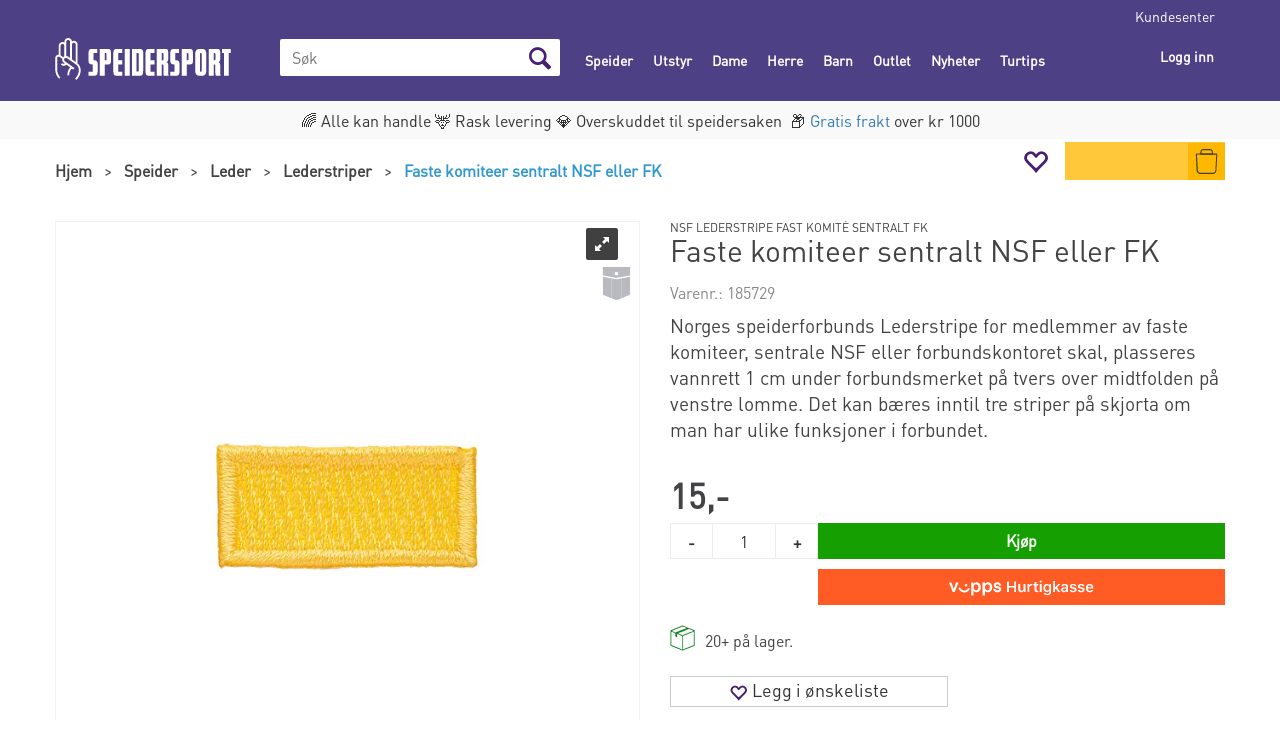

--- FILE ---
content_type: text/html; charset=utf-8
request_url: https://www.speidersport.no/norges-speiderforbund/185729/faste-komiteer-sentralt-nsf-eller-fk-nsf-lederstripe-fast-komit%c3%a9-sentralt-fk
body_size: 50926
content:


<!doctype html>

<html id="htmlTag" lang= "no">
<head id="ctl00_Head1"><meta http-equiv="X-UA-Compatible" content="IE=edge" /><meta charset="UTF-8" /><meta name="format-detection" content="telephone=no" /><meta name="viewport" content="width=device-width, initial-scale=1, shrink-to-fit=no"><title>Faste komiteer sentralt NSF eller FK NSF Lederstripe Fast komité Sentralt FK  - Speider-Sport AS</title><link id="ctl00_LnRss" rel="alternate" type="application/rss+xml" title="Produktnyheter" href="/WebPages/produkt/rss.aspx" /><link rel="apple-touch-icon" sizes="180x180" href="/css/Cust/favicon/Speidersport/apple-touch-icon.png"> <link rel="icon" type="image/png" sizes="32x32" href="/css/Cust/favicon/Speidersport/favicon-32x32.png"> <link rel="icon" type="image/png" sizes="16x16" href="/css/Cust/favicon/Speidersport/favicon-16x16.png"><script id="CookieConsent" src="https://policy.app.cookieinformation.com/uc.js" data-culture="NB" data-gcm-version="2.0" type="text/javascript"></script><link rel="icon" type="image/png" href="/css/cust/Favicon/Speidersport/favicon-96x96.png" sizes="96x96" />
<link rel="icon" type="image/svg+xml" href="/css/cust/Favicon/Speidersport/favicon.svg" />
<link rel="shortcut icon" href="/css/cust/Favicon/Speidersport/favicon.ico" />
<link rel="apple-touch-icon" sizes="180x180" href="/css/cust/Favicon/Speidersport/apple-touch-icon.png" />
<link rel="manifest" href="/css/cust/Favicon/Speidersport/site.webmanifest" />
	<link rel="preconnect" href="https://ajax.googleapis.com">
<script type="text/javascript">
	WebFontConfig = {
		
			google: {
				families: ['Playfair+Display:300,400,700', 'Roboto:400,700']
			},
		
    };

	(function(d) {
	            var wf = d.createElement('script'), s = d.scripts[d.scripts.length - 1];
	            wf.src = 'https://ajax.googleapis.com/ajax/libs/webfont/1.6.26/webfont.js';
	            wf.async = true;
	            s.parentNode.insertBefore(wf, s);
	        
	})(document); 


</script>
<meta property='og:title' content='Faste komiteer sentralt NSF eller FK' /><meta property='og:site_name' content='Speider-Sport AS' /><meta property='og:url' content='https://www.speidersport.no/norges-speiderforbund/185729/faste-komiteer-sentralt-nsf-eller-fk-nsf-lederstripe-fast-komit%c3%a9-sentralt-fk' /><meta property='og:description' content='' /><meta property="og:image" content="https://www.speidersport.no/thumbnails/merkevarer/norges_speiderforbund/speidersport-nsf-lederstripe-yellow.640.webp?v=638749558271970000" /><script type="text/javascript" data-source="/dist/js/main-styles.098c7ad39da0dc54c63b.js"> "use strict";
(self["webpackChunkmcweb3"] = self["webpackChunkmcweb3"] || []).push([[899],{

/***/ 1234:
/***/ (function() {

// extracted by mini-css-extract-plugin


/***/ }),

/***/ 1323:
/***/ (function() {

// extracted by mini-css-extract-plugin


/***/ }),

/***/ 3370:
/***/ (function() {

// extracted by mini-css-extract-plugin


/***/ }),

/***/ 3992:
/***/ (function() {

// extracted by mini-css-extract-plugin


/***/ }),

/***/ 4390:
/***/ (function() {

// extracted by mini-css-extract-plugin


/***/ }),

/***/ 4925:
/***/ (function() {

// extracted by mini-css-extract-plugin


/***/ }),

/***/ 5332:
/***/ (function() {

// extracted by mini-css-extract-plugin


/***/ }),

/***/ 6197:
/***/ (function() {

// extracted by mini-css-extract-plugin


/***/ }),

/***/ 6276:
/***/ (function() {

// extracted by mini-css-extract-plugin


/***/ }),

/***/ 6303:
/***/ (function() {

// extracted by mini-css-extract-plugin


/***/ }),

/***/ 7024:
/***/ (function() {

// extracted by mini-css-extract-plugin


/***/ }),

/***/ 7652:
/***/ (function() {

// extracted by mini-css-extract-plugin


/***/ }),

/***/ 7714:
/***/ (function() {

// extracted by mini-css-extract-plugin


/***/ }),

/***/ 8460:
/***/ (function() {

// extracted by mini-css-extract-plugin


/***/ }),

/***/ 8685:
/***/ (function() {

// extracted by mini-css-extract-plugin


/***/ }),

/***/ 9616:
/***/ (function() {

// extracted by mini-css-extract-plugin


/***/ })

},
/******/ function(__webpack_require__) { // webpackRuntimeModules
/******/ var __webpack_exec__ = function(moduleId) { return __webpack_require__(__webpack_require__.s = moduleId); }
/******/ __webpack_require__.O(0, [188], function() { return __webpack_exec__(3370), __webpack_exec__(6303), __webpack_exec__(4925), __webpack_exec__(7714), __webpack_exec__(8460), __webpack_exec__(6197), __webpack_exec__(3992), __webpack_exec__(7024), __webpack_exec__(7652), __webpack_exec__(8685), __webpack_exec__(1323), __webpack_exec__(5332), __webpack_exec__(9616), __webpack_exec__(4390), __webpack_exec__(6276), __webpack_exec__(1234); });
/******/ var __webpack_exports__ = __webpack_require__.O();
/******/ }
]);
//# sourceMappingURL=main-styles.098c7ad39da0dc54c63b.js.map</script><script type="text/javascript" data-source="/dist/js/master-theme-styles-d4.e5d44c681c83d6c69e00.js"> "use strict";
(self["webpackChunkmcweb3"] = self["webpackChunkmcweb3"] || []).push([[409],{

/***/ 3806:
/***/ (function() {

// extracted by mini-css-extract-plugin


/***/ })

},
/******/ function(__webpack_require__) { // webpackRuntimeModules
/******/ var __webpack_exec__ = function(moduleId) { return __webpack_require__(__webpack_require__.s = moduleId); }
/******/ var __webpack_exports__ = (__webpack_exec__(3806));
/******/ }
]);
//# sourceMappingURL=master-theme-styles-d4.e5d44c681c83d6c69e00.js.map</script><link href="/dist/js/188.48422fe76f71a65383e6.css" rel="stylesheet" type="text/css" /><link href="/dist/js/main-styles.098c7ad39da0dc54c63b.css" rel="stylesheet" type="text/css" /><link href="/dist/js/master-theme-styles-d4.e5d44c681c83d6c69e00.css" rel="stylesheet" type="text/css" /><link href="/api-no-session/stylesheet/combined/SpeiderSportD4.css?version=2619" rel="stylesheet" type="text/css" /><link rel="shortcut icon" type="image/x-icon" href="/favicon.ico?dev=abcdefgh"></link><meta name="description" content="Norges speiderforbunds Lederstripe for medlemmer av faste komiteer, sentrale NSF eller forbundskontoret skal, plasseres vannrett 1 cm under forbundsmerke..." /><meta name="keywords" content="Faste komiteer sentralt NSF eller FK,NSF Lederstripe Fast komité Sentralt FK,Lederstriper,Leder,Speider,Avdelinger,Hjem" /><link rel="canonical" href="https://www.speidersport.no/norges-speiderforbund/185729/faste-komiteer-sentralt-nsf-eller-fk-nsf-lederstripe-fast-komit%c3%a9-sentralt-fk" /><link href="/dist/js/quantity-discount.73dc07d928531bdb9017.css" rel="stylesheet" type="text/css" /></head>
<body id="ctl00_MyBody" class=" hold-transition body-out fav-body mc-filter-left layoutver4 lang-1 mobilemenu-md sort-filter listtype-grid mode-normal in-stock  body-product-info www-speidersport-no customer-private page-id-2001268  department-id-2001268 body-menu-level-4 search-expanded pagetype-ProductInfo d4-immediate-loading login-type-  not-logged-in img-module-ver-5    ">
    <div id="cache-refresh-portal"></div>
<script type="text/javascript">
        window.D4LinkArraySetup = [];
        window.D4AiActive = true;
        window.D4AiRegisterStats = false;
    </script>
<script src="/scripts/storage.js?v=LRoFsfG_RvRw83zBr0u86eszmVwpW6P0qzdSOQymm8Y1" rel="preload" as="script"></script><script type="text/javascript">window.StorageService.storeScriptLookup([
  {
    "Key": "~/scripts/web.js",
    "Url": "/scripts/web.js?v=SkSOcsR3ogPJha8_A7AmfE-I0_oGvBUTspZtjP7VUiU1"
  },
  {
    "Key": "~/scripts/publisher.js",
    "Url": "/scripts/publisher.js?v=ajQA2E_uI_lk6ItZauezcn-jWYlh5Yujo-HX0Esnwgk1"
  },
  {
    "Key": "~/scripts/ckeditor.js",
    "Url": "/scripts/ckeditor.js?v=ajQA2E_uI_lk6ItZauezcn-jWYlh5Yujo-HX0Esnwgk1"
  },
  {
    "Key": "~/scripts/admin-panel.js",
    "Url": "/scripts/admin-panel.js?v=TXR12Bj3a5U463MELi-oQ9zK29T4R3Ta61Or1CGwYN81"
  },
  {
    "Key": "~/scripts/SearchDebug.js",
    "Url": "/scripts/SearchDebug.js?v=hsPPqtRs0zuoMiHOkc7xqaF4fYCEHZuUcJ6BpOMfgJw1"
  },
  {
    "Key": "~/scripts/FreightReport.js",
    "Url": "/scripts/FreightReport.js?v=ITKjvIK9Fe7cGgflEC1wlLa_KuVYRJc-ymH6jGmr9rQ1"
  },
  {
    "Key": "~/scripts/web-2016.js",
    "Url": "/scripts/web-2016.js?v=RNWg07bAjOVEMnZt3ToCr7YgsnC87G9yBAqDd2UyZvI1"
  },
  {
    "Key": "~/scripts/web-defered-2016.js",
    "Url": "/scripts/web-defered-2016.js?v=xTMut_pBy3QMC5OtBqB6gxsJ9R7fmpzFwWYPfnSCE1E1"
  },
  {
    "Key": "~/scripts/postloginview.js",
    "Url": "/scripts/postloginview.js?v=IruHMr9Jz70Q_OM0i1n6FSUz_jXZTOrwnZss5N-UZY41"
  },
  {
    "Key": "~/scripts/productlistbuy.js",
    "Url": "/scripts/productlistbuy.js?v=N6lU8XkeDT2SBsbiQ9SQqTsrqa9ZxQRl-Fb1oMM6JE41"
  },
  {
    "Key": "~/scripts/productlistfilter.js",
    "Url": "/scripts/productlistfilter.js?v=JG7sSyHNoiqYG4immpmC8dA_9spqBHxKE_8iCle31qI1"
  },
  {
    "Key": "~/scripts/productlistprice.js",
    "Url": "/scripts/productlistprice.js?v=JWnM-aEUAdHlY1reDgnUZmXdkeM7wgy56ZX_yz5wVZM1"
  },
  {
    "Key": "~/scripts/productlistfavorites.js",
    "Url": "/scripts/productlistfavorites.js?v=tMvAnRbpFibN4GPZBfkHsKmuS4plNyPOv8cXym2Z3jk1"
  },
  {
    "Key": "~/scripts/campaigncode.js",
    "Url": "/scripts/campaigncode.js?v=moTSX2rFSFRToSIXjyoe59UncSdHdPg1YgIjMppZRsE1"
  },
  {
    "Key": "~/scripts/product-info.js",
    "Url": "/scripts/product-info.js?v=221vZ6f1aAn6_UucKArI6XzGQLVlmYcRUeqsoTFrPog1"
  },
  {
    "Key": "~/scripts/common.js",
    "Url": "/scripts/common.js?v=BQlbHOdQJofmNew_lcknKyFa0p0cjXDQjiegQqleDuA1"
  },
  {
    "Key": "~/scripts/favorite.js",
    "Url": "/scripts/favorite.js?v=0XtC4FbPk0JL0uXY9PDVct8JsToe4vBi0P9KWF8A15I1"
  },
  {
    "Key": "~/scripts/autocampaigns.js",
    "Url": "/scripts/autocampaigns.js?v=qo3-P6hViO2mow0aflLacjI1ipZcekfQ6o9NZ-8oSMA1"
  },
  {
    "Key": "~/scripts/attributeselector.js",
    "Url": "/scripts/attributeselector.js?v=_C5tO9-x6E2-pG6Ih_YCdeKbCqRZdFsGgzrSjFVD98c1"
  },
  {
    "Key": "~/scripts/specialoffers.js",
    "Url": "/scripts/specialoffers.js?v=NVbw4mQd9e58bh_68ZK0SjBMyWrAHuaTUsDJEI39Hy01"
  },
  {
    "Key": "~/scripts/askforpriceview.js",
    "Url": "/scripts/askforpriceview.js?v=xBM0bHunlWH-jLkhygRotw2S5Hd6HqXr0jVKJmGLbHM1"
  },
  {
    "Key": "~/scripts/depid.js",
    "Url": "/scripts/depid.js?v=2s1i-xlG9hj_cEXLyCvQ7i3JqBmSa3PoqbZQ6ErOwqo1"
  },
  {
    "Key": "~/scripts/quantity-discount-2016.js",
    "Url": "/scripts/quantity-discount-2016.js?v=dUgAEglxPNdxF-1c7i26Odf3KqohMPu3DgJcEbsckjc1"
  },
  {
    "Key": "~/scripts/eniro.js",
    "Url": "/scripts/eniro.js?v=YyllzD7vF_HJvLhREER44JnR_DqOIktSBLz6f0sMMHk1"
  },
  {
    "Key": "~/scripts/variantmatrixview.js",
    "Url": "/scripts/variantmatrixview.js?v=aLlx_kmEu_gJk06j_eu7GiByI65KQRv29FBRL_lcB3g1"
  },
  {
    "Key": "~/scripts/loginCheckoutView.js",
    "Url": "/scripts/loginCheckoutView.js?v=zu-GZS9wowYTxO7Ze7ne_z8setq6QKktbV9vIMQrWJI1"
  },
  {
    "Key": "~/scripts/web-4.0.js",
    "Url": "/scripts/web-4.0.js?v=d109wuf1vkOHrf4AvCzs35BovsMHjZCHffHO7jWN3zk1"
  },
  {
    "Key": "~/scripts/storage.js",
    "Url": "/scripts/storage.js?v=LRoFsfG_RvRw83zBr0u86eszmVwpW6P0qzdSOQymm8Y1"
  },
  {
    "Key": "~/scripts/web-orderbook.4.0.js",
    "Url": "/scripts/web-orderbook.4.0.js?v=S3-e3e27mNnCzjfTvx40Yx_oPrmyEbbet0xautqaDdQ1"
  },
  {
    "Key": "~/scripts/orderbookManager.js",
    "Url": "/scripts/orderbookManager.js?v=xyqaoQatWwY-cXyVq0xWil6nOHEnV71oI2Ws6M8zSxM1"
  },
  {
    "Key": "~/scripts/gaia-all.js",
    "Url": "/scripts/gaia-all.js?v=rwmPuPOBUnaf7er1xDWzSoU94yDYTrM0Y7G0_TskBG81"
  },
  {
    "Key": "~/scripts/product-infoD4.js",
    "Url": "/scripts/product-infoD4.js?v=jmSFYU5OCK9MD0y-o8QI1UZUUYxNWeriLoUAj7cscGI1"
  },
  {
    "Key": "~/scripts/web-defered-4.0.js",
    "Url": "/scripts/web-defered-4.0.js?v=etSbUEiXoGJSVQfcxAQdwxjmsiS6RchFrBk25ZiP0wc1"
  },
  {
    "Key": "~/scripts/render-utils.js",
    "Url": "/scripts/render-utils.js?v=QcUHVlvcSVv_WE94p-wUBc4Xv53hlFiMTLEvG0duK0o1"
  },
  {
    "Key": "~/scripts/productlistsorter.js",
    "Url": "/scripts/productlistsorter.js?v=i82VvJRNQ5Bq3zVzYKCmbEN4FaO46lvO2g4LxmJBaOk1"
  },
  {
    "Key": "~/scripts/bidbanner.js",
    "Url": "/scripts/bidbanner.js?v=LpSODu-M5cDOKLI_lAlSd6-GrD67d_fN5SQeR54mzQY1"
  },
  {
    "Key": "~/scripts/product-info-utils.js",
    "Url": "/scripts/product-info-utils.js?v=WUfpMFb7Ishi0OTxsRifgNaWSdFA89cpOHGsEyS5gqo1"
  },
  {
    "Key": "~/scripts/web-defered-giftcard.4.0.js",
    "Url": "/scripts/web-defered-giftcard.4.0.js?v=fkHLoTtdBXamJ9tFvI7m20tp9-JtLE205es_n0QvNUM1"
  },
  {
    "Key": "~/scripts/variantmatrixview-d4.js",
    "Url": "/scripts/variantmatrixview-d4.js?v=qGMTc0P_B3CJYJvmnhU_ekpjEV7j2rZsKDYpqwTKtPU1"
  },
  {
    "Key": "~/scripts/customerregistration.js",
    "Url": "/scripts/customerregistration.js?v=Epu9s5TBhkFRMmK8KRbPHvkJf7O2ARv-y6ySgq0OCI41"
  },
  {
    "Key": "~/scripts/knockout.simplegrid.js",
    "Url": "/scripts/knockout.simplegrid.js?v=L0eFeIXNNCovuWuhmNs5qKWz-q9IKSNBQfEq4TeJzL41"
  },
  {
    "Key": "~/scripts/delete-customer.js",
    "Url": "/scripts/delete-customer.js?v=XvCQf3Enz2BuelHfpl2sF-3ESfSWFoESpib16ahbJmU1"
  },
  {
    "Key": "~/scripts/publisher-d4.js",
    "Url": "/scripts/publisher-d4.js?v=37nwJzZAWNo1PXbtYsw9EMbe9SjOFORTEmq_OQKpMqU1"
  },
  {
    "Key": "~/scripts/favorite-d4.js",
    "Url": "/scripts/favorite-d4.js?v=X_NBtcgGw9l2n7rjKXte9WyZWh5-USK9WQX--ueaQpc1"
  },
  {
    "Key": "~/scripts/giftcard-d4-purchase.js",
    "Url": "/scripts/giftcard-d4-purchase.js?v=jx8Ow4K1gULfYdTzjxuODdAcrv3rMb2nk28Ufy3qjio1"
  },
  {
    "Key": "~/scripts/giftcard-d4-receipt.js",
    "Url": "/scripts/giftcard-d4-receipt.js?v=aocqH1kGgXovMtcvlKwIB4x8aTDqJvXGx4H559Ko9TA1"
  },
  {
    "Key": "~/scripts/giftcard-d4-portal.js",
    "Url": "/scripts/giftcard-d4-portal.js?v=fIcCy7mHFvZQRHfdVt7zJrzsY_UTQT5djU0wlIiPmNY1"
  },
  {
    "Key": "~/scripts/d4reviews.js",
    "Url": "/scripts/d4reviews.js?v=3w6MFIxFm3bVXaJbaP4poj3hAxYhAznm-rjEs3pi04Y1"
  },
  {
    "Key": "~/scripts/quantity-discount.js",
    "Url": "/scripts/quantity-discount.js?v=dUgAEglxPNdxF-1c7i26Odf3KqohMPu3DgJcEbsckjc1"
  },
  {
    "Key": "~/scripts/productminprice.js",
    "Url": "/scripts/productminprice.js?v=B-hzjwCKb0gCEb4Cx6MOhKgZ_YhGOI0NY9IUPS5CPak1"
  },
  {
    "Key": "~/css/master/common.css",
    "Url": "/css/master/common.css?v=dhv_udQOYfADpvClGfxO5_ACfPivlNeSPdIN9gW7b141"
  },
  {
    "Key": "~/css/publisher/publisher.css",
    "Url": "/css/publisher/publisher.css?v=xd_MHEizfvjgFDOiJAD19COxFVOoErwzh-hXuCOFBck1"
  },
  {
    "Key": "~/css/menu.responsive.css",
    "Url": "/css/menu.responsive.css?v=UGbUNbO-JrDXBLzZKbQjJ7WoNx79JUnL47pj8W5e4xg1"
  }
]) </script><script src="/scripts/web-4.0.js?v=d109wuf1vkOHrf4AvCzs35BovsMHjZCHffHO7jWN3zk1"></script>
<script>// Product info image slider
function InitializeRoyalSlider(optionChangesXS, optionChangesSM, optionChangesMD) {

    jQuery(function () {

        var optionsXS = {
            controlNavigation: 'bullets',
            keyboardNavEnabled: true,
            numImagesToPreload: 1,
            navigateByClick: false,
            arrowsNav: false,
            imageScaleMode: 'fit',
            thumbs: false,
            video: {
                disableCSS3inFF: false
            },
            fullscreen: {
                enabled: true
            }
        };

        var optionsSM = {
            controlNavigation: 'bullets',
            keyboardNavEnabled: true,
            numImagesToPreload: 1,
            navigateByClick: false,
            imageScaleMode: 'fit',
            thumbs: false,
            video: {
                disableCSS3inFF: false
            },
            fullscreen: {
                enabled: true
            }
        };

        var optionsMD = {
            controlNavigation: 'thumbnails',
            keyboardNavEnabled: true,
            numImagesToPreload: 1,
            navigateByClick: false,
            imageScaleMode: 'fit',
            thumbs: {
                spacing: 10,
                orientation: 'vertical',
                autoCenter: false
            },
            video: {
                disableCSS3inFF: false
            },
            fullscreen: {
                enabled: true
            }
        };

        jQuery.extend(optionsXS, optionChangesXS);
        jQuery.extend(optionsSM, optionChangesSM);
        jQuery.extend(optionsMD, optionChangesMD);

        var options = {};
        switch (mcWeb.responsive.getScreenSize()) {
            case 'xs':
                options = optionsXS;
                break;
            case 'sm':
                options = optionsSM;
                break;
            default:
                options = optionsMD;
                break;
        }

        var slider = jQuery(".ProductInfo .prod-image-slider");
        var rs = slider.royalSlider(options).data('royalSlider');
        slider.prepend(slider.find('.rsNav'));

        if (rs != undefined && rs != null) {
            rs.ev.on('rsEnterFullscreen',
                function () {
                    jQuery('.product-image-container').addClass('rs-full-view');
                });
            rs.ev.on('rsExitFullscreen',
                function () {
                    jQuery('.product-image-container').removeClass('rs-full-view');
                });

            // Enter fullscreen on slide click/touch
            rs.ev.on('rsSlideClick',
                function () {
                    if (rs.isFullscreen) {
                        rs.exitFullscreen();
                    } else {
                        rs.enterFullscreen();
                    }
                });
        }
        //Hide load movie
        var el = jQuery('.rsContent.zindex-off');
        if (el != null) {
            setTimeout(function () { el.removeClass('zindex-off'); }, 1000);
        }

    });
}


// Product info scroll functions
(function ($) {
    $.fn.animateScrollTo = function (value, speed) {
        if (isNaN(value))
            value = 0;
        if (speed == null)
            speed = 'fast';

        $('html, body').animate({
            scrollTop: ($(this).offset().top + value) + 'px'
        }, speed);
        return this; // for chaining...
    }

    $.fn.scrollToTop = function () {
        $('html, body').animate({
            scrollTop: 0
        }, 'fast');
        return this; // for chaining...
    }

    // Fixed section menu when scrolling
    $("document").ready(function ($) {

        var isReady = false;
        var stickybar = null;
        $(document).on("header-menu-ready", function () {
            if (isReady) {
                return;
            }
            isReady = true;

            if (stickybar == null && $('.ProductInfo .section-menu').length > 0) {
                stickybar = new Stickybar(jQuery, '.ProductInfo .section-menu', 0, getTopMenuHeight());
            }
        });
    });

})(jQuery);

function getTopMenuHeight() {
    var $ = jQuery;
    var topm = $('.use-sticky-header .m-header-dock.stickybar');

    var offsetTop = -1;
    if (topm.length > 0) {
        offsetTop = topm.outerHeight(); //Found sticky header
    } else if ($('.use-sticky-header').length > 0) {
        offsetTop = 0; //Found sticky header
    }

    if (offsetTop > -1) {
        var minside = $('.m-header-dock.stickybar .top-menu');
        if (minside.length > 0 && minside.filter(":visible").length > 0) {
            offsetTop -= (minside.length > 0) ? minside.outerHeight() + 1 : 0;
        }

        var freeship = $('.stickybar .free-shipping-counter');
        if (freeship.length > 0 && freeship.filter(":visible").length > 0) {
            offsetTop -= (freeship.length > 0) ? freeship.outerHeight() : 0;
        }

        var bar = $('.use-sticky-header .menu-container.stickybar');
        var offset = (bar.length > 0) ? bar.outerHeight() : 0;

        return offset + offsetTop;
    }
    return 0;
}

function scrollToSection(sectionId, cssClass) {
    var topMenuHeight = getTopMenuHeight();
    if (jQuery('.menu-container.stickybar.fixed').length === 0)
        topMenuHeight = topMenuHeight * 2;

    var sectionMenuStickyBar = jQuery('.ProductInfo .section-menu.stickybar');
    var sectionMenuHeight = (sectionMenuStickyBar.length > 0) ? sectionMenuStickyBar.outerHeight() : 0;

    if (cssClass != null && cssClass.length > 1) {
        sectionId = cssClass;
    }

    jQuery(sectionId).animateScrollTo(-(topMenuHeight + sectionMenuHeight));
}

</script>

	<!-- GTM Data Layer -->
	<script>
	    window.dataLayer =  window.dataLayer ||  [];
	</script>

	
		<script>
		    dataLayer.push({             
                'IsSpider': 'True',
                'AvsenderId': '1',
                'AvsenderNavn': 'Speider-Sport AS',
		        'loggedIn': 'False',
                'customerType': 'Privat',
                'PriceIncVat': 'True',
                'CustomerOrgNbr': '',
		        'EAN': '',
		        'Brand': 'Norges speiderforbund',
		        'event': 'ProductPage',
		        'customerID': '50000',
		        'SiteType': 'd',
		        'RetailPrice': '15.00',
		        'BreadCrumb': 'Hjem/Speider/Leder/Lederstriper',
                'CustomerGroup': '',
		        'PaymentMethod': '',
		        'ProductID': '185729',
		        'ProductAltId': '127-NSF-576',
		        'AllProductIds': [],
                'TransactionData': [ ]
                
		    });
        </script>
	
		
			<script>
			    dataLayer.push({
			        'ecomm_pagetype': 'ProductPage',
			        'ecomm_pcat': 'Lederstriper',
			        'ecomm_pname': 'Faste komiteer sentralt NSF eller FK',
			        'ecomm_pvalue': '15.00',
			        'ecomm_totalvalue': '15.00',
			        'ecomm_prodid': '185729' 
			    });
			</script>
		
		<script>
            dataLayer.push({
                'email': '',
                'FirstName': '',
                'Surname': '',
                'CompanyName': '',
                'ContactId': '',
                'CustomerOrgNbr': '',
                'PrivatePhoneNo': '',
                'DirectPhoneNo': '',
                'PostCode': ''
            });
        </script>
    
		<script>
            dataLayer.push({
                'Email_SHA256': '',
                'FirstName_SHA256': '',
                'Surname_SHA256': '',
                'CompanyName_SHA256': '',
                'PrivatePhoneNo_SHA256': '',
                'DirectPhoneNo_SHA256': '',
                'PostCode_SHA256': ''
            });
        </script>
    

	<!-- GA4 dataLayer-->

    
        <script>
            dataLayer.push({
                event: 'view_item',
                ecommerce: {
                    currency: 'NOK',
                    value: 15.00,
                    items: [
                        {
                            item_id: '185729',
                            item_name: 'Faste komiteer sentralt NSF eller FK',
                            affiliation: 'Speider-Sport AS',
                            coupon: '',
                            discount: 0.00,
                            index: 0,
                            item_brand:'Norges speiderforbund',
                            item_category: 'Speiderdrakt',
                            item_category2: 'Leder',
                            item_category3: 'Lederstriper',
                            item_variant: '',
                            price: 15.00,
                            quantity: 1
                        }
                    ]
                }
            });
        </script>
    

	<!-- Google Tag Manager container script-->
	<script>
        
        const formHead = document.querySelector('head');
       

        formHead.addEventListener('readyForGtm', function(){
        
        (function(w, d, s, l, i) {
                    w[l] = w[l] || [];
                    w[l].push({
                        'gtm.start':
	                new Date().getTime(),

                event: 'gtm.js'
	        });
	        var f = d.getElementsByTagName(s)[0],
                j = d.createElement(s),
                dl = l != 'dataLayer' ? '&l=' + l : '';
            j.async = true;
	        j.src =
	            '//www.googletagmanager.com/gtm.js?id=' + i + dl;
            
	        f.parentNode.insertBefore(j, f);
	    })(window, document, 'script', 'dataLayer', 'GTM-WQC4WQP');
            });

        
    </script>

	<!-- End Google Tag Manager -->


<div id="d-size" class="hidden" data-size="lg" data-size-set="False"></div>

<div id="hidden-nodeid" style="visibility: hidden; height: 0px;">
    2001268
</div>
<div id="hidden-search-url" style="visibility: hidden; height: 0px;">/search</div>
<div id="hidden-theme" style="visibility: hidden; height: 0px;">
    SpeiderSportD4
</div>
<div id="hidden-images-sizes" style="visibility: hidden; height: 0px;">
    <script language="javascript" type="text/javascript">var _imageSizeList = new Array(32,64,128,256,480,768,992,1200);</script>
</div>

<!--Update icon start-->
<div id="UpdateIcon" style="display: none;" class="UpdateControlModal">
    <div class="UpdateControlModalContent2"></div>
</div>


<div id="rhs-popup-sidebar"></div>
<div id="center-tiny-popup"></div>
<span id="backorder-popup-parent"></span>
<div id="o-wrapper" class="o-wrapper">

<form name="form1" method="post" action="./faste-komiteer-sentralt-nsf-eller-fk-nsf-lederstripe-fast-komité-sentralt-fk" id="form1">
<div>
<input type="hidden" name="__EVENTTARGET" id="__EVENTTARGET" value="" />
<input type="hidden" name="__EVENTARGUMENT" id="__EVENTARGUMENT" value="" />

</div>

<script type="text/javascript">
//<![CDATA[
var theForm = document.forms['form1'];
if (!theForm) {
    theForm = document.form1;
}
function __doPostBack(eventTarget, eventArgument) {
    if (!theForm.onsubmit || (theForm.onsubmit() != false)) {
        theForm.__EVENTTARGET.value = eventTarget;
        theForm.__EVENTARGUMENT.value = eventArgument;
        theForm.submit();
    }
}
//]]>
</script>



<script type="text/javascript">
//<![CDATA[
PageLoad(true);InitializeRoyalSliderInAds();//]]>
</script>
<script type="text/javascript">//<![CDATA[
window.lipscoreInit = function() { lipscore.init({apiKey: "b918c76e2da1267b864aa62c"});};(function() {var scr = document.createElement('script'); scr.async = 1; scr.src = "//static.lipscore.com/assets/no/lipscore-v1.js"; document.getElementsByTagName('head')[0].appendChild(scr); })();  //]]> </script>
    <input type="hidden" name="ctl00$EnsureGaiaIncludedField" id="ctl00_EnsureGaiaIncludedField" /><!-- Ikke fjern denne. Alle sider må minst inneholde 1 gaiakomponent så lenge vi bruker gaia-->
    
<div class="modal fade" id="center-popup" tabindex="-1" role="dialog" aria-labelledby="center-popup">
	<div class="modal-dialog modal-lg">
		<div class="modal-content">
            <div class="lightbox-close" onclick="PubSub.publish(mcWeb.lightbox.events.onHideLightbox);" ></div>	      
			<div class="modal-body">
					<div id="refresh-center" class="refresh-center" style="display: none">
						<div class="refresh-center-item">
							<div class="refresh-center-ico"><i class="icon-spinner animate-spin"></i></div>
							<div class="refresh-txt">
								Oppdaterer, vennligst vent...
							</div>
						</div>
					</div>
				<div id="lightbox-placeholder" class="center-placeholder"></div>
				<div id="lightbox-placeholder2" class="center-placeholder"></div>
			</div>
		</div>
	</div>
</div>

<script language="javascript" type="text/javascript">
	jQuery(function () { mcWeb.hash.init(); });
</script>

    
    


<div id="InstSearchDiv" style="position:absolute; z-index:110;display: none;" class="stop-ajax-rendering">
		<div class="InstantSearch">
		    <div class="resultcolumn">
				<div  class="d4-instant-search-other-hits" data-bind="visible: OtherSearchesText().length > 0">
                    <h3 class="d4-instant-search-divider" data-bind="text: OtherSearchesText"></h3>
                </div>
                <div class="d4-instant-search-products" data-bind="visible: products().length > 0">
                    <h3 class="d4-instant-search-divider">Produkter</h3>
			        <table>
				        <tbody data-bind="template: { name: 'searchresult-template', foreach: products }, visible: products != null && products().length > 0">
				        </tbody>
					        <tfoot>
						        <tr data-bind="visible: TotalHits() > 0">
							        <td colspan="2" class="italic cursor">
								        Totalt antall treff:&nbsp;<span data-bind="text: TotalHits"></span>  
							        </td>

                                    <td colspan="2" class="italic cursor">
								        <a data-bind="event: {click:mcWeb.instantSearch.doSearch}" >Se hele resultatet...&nbsp;</a>  
							        </td>
						        </tr>
				        </tfoot>
			        </table>
                </div>
                <div  class="d4-instant-search-cat" data-bind="visible: ShowCategories()">
                    <h3 class="d4-instant-search-divider">Kategorier</h3>
                    <div data-bind="template: { name: 'searchresult-cat-template', foreach: categories }"></div>
                </div>
                <div class="d4-instant-search-brands" data-bind="visible: ShowBrands()">
                    <h3 class="d4-instant-search-divider">Merker</h3>
                     <div data-bind="template: { name: 'searchresult-brand-template', foreach: brands }"></div>
                </div>

                <div class="d4-instant-search-brands" data-bind="visible: ShowBrandNames()">
                    <h3 class="d4-instant-search-divider">Merkenavn</h3>
                     <div data-bind="template: { name: 'searchresult-brandname-template', foreach: brandnames }"></div>
                </div>

		        <div class="d4-instant-search-articles" data-bind="visible: ShowArticles() && TotalArticleHits() > 0 && ! ShowArticlesRHS()">
		            <h3 class="d4-instant-search-divider">Artikler</h3>
		            <div data-bind="template: { name: 'searchresult-article-template', foreach: articles }"></div>
		            Antall artikler funnet:&nbsp;<span data-bind="text: TotalArticleHits"></span>  
		        </div>
		    </div>
            <div class="instant-search-preview-column">
                <div class="d4-instant-search-preview d4-instant-search-loadbyajax" data-bind="visible: ShowPreview()">
                    <div id="ctl00_InstSrch_WPAInstantSearchPreview_Pnl2" class="load-first">

</div>

<div id="A104" class="load-later   is-system-area"><div id="Field_InstantSearchProductPreview6_0" class=" NoSlide web-pub-field container field-container-6  readonly layout-d4_x1" data-field-id="6" data-popup="0" data-popup-plc="0" data-lt="53" data-sf="0">
	<div class="row">
		<div id="A104F6N2001268" class="ajax-field inner-layout-container loaded" data-use-specific-layout="False" data-plid="1799" data-area-id="InstantSearchProductPreview" data-field-id="6" data-userkey="6" data-grouped-variants="True" data-node-id="2001268" data-manufacturerid="126" data-loaded-status="True" data-layoutid="120029" data-sf="0" data-listing-type="53" data-fieldcontainerid="6">
			<div class="WebPubElement pub-currentproductorstaticcontent" data-elementid="1000000" data-area="InstantSearchProductPreview" data-fieldid="6" data-nodeid="2001268" data-panel-id="Field_InstantSearchProductPreview6_0" data-plid="1799"><div id="Element10461000000" class="d4-instant-search-preview-template ">
				<div class="d4-instant-search-preview-top d4-instant-search-divider"><div class="d4-instant-search-preview-heading "><a class="d4-instant-search-preview-link"><span class="d4-instant-search-preview-header1">Faste komiteer sentralt NSF eller FK</span><span class="d4-instant-search-preview-header2">NSF Lederstripe Fast komit&#233; Sentralt FK</span></a></div><div class="d4-instant-search-preview-price"><span class="  d4-price">15,-</span></div></div><div class="d4-instant-search-preview-bottom"><div class="d4-instant-search-preview-info"><p>Norges speiderforbunds Lederstripe for medlemmer av faste komiteer, sentrale NSF eller forbundskontoret skal, plasseres vannrett 1 cm under forbundsmerket på tvers over midtfolden på venstre lomme. Det kan bæres inntil&nbsp;tre striper på skjorta&nbsp;om man har ulike funksjoner i forbundet.</p></div><div class="d4-instant-search-preview-image"><img src="/thumbnails/merkevarer/norges_speiderforbund/speidersport-nsf-lederstripe-yellow.240.webp?v=638749558271970000" class="d4-prod-thumb lazy-allowed " onError="this.src='/Media/Web/ImageNotFound.gif';" border="0" width="240" height="240" " data-status="Ok" border="0" alt="Faste komiteer sentralt NSF eller FK NSF Lederstripe Fast komit&amp;#233; Sentralt FK" title="Faste komiteer sentralt NSF eller FK NSF Lederstripe Fast komit&amp;#233; Sentralt FK" data-plid="1799" data-image-index="0" data-width="240" data-height="240" data-elementid="1000000" data-css="" data-autoscale="True" id="d4img_1799_0_1000000_240_240"/></div></div>
			</div><script>window.D4LinkArraySetup.push ({elementId:'Element10461000000', productLink: '/norges-speiderforbund/185729/faste-komiteer-sentralt-nsf-eller-fk-nsf-lederstripe-fast-komit%c3%a9-sentralt-fk'}); </script></div>
		</div>
	</div>
</div></div>


                </div>
		        <div class="d4-instant-search-accessories d4-instant-search-loadbyajax" data-bind="visible: ShowAccessories">
		            <h3 class="d4-instant-search-divider">Tilbehør</h3>
		            <div id="ctl00_InstSrch_WPAInstantSearchAccessories_Pnl2" class="load-first">

</div>

<div id="A105" class="load-later   is-system-area"><div id="Field_InstantSearchProductAccessories7_0" class=" NoSlide web-pub-field container field-container-7  readonly layout-d4_x4" data-field-id="7" data-popup="0" data-popup-plc="0" data-lt="3" data-sf="0">
	<div class="row">
		<div id="A105F7N2001268" class="ajax-field inner-layout-container loaded" data-use-specific-layout="False" data-plid="1799" data-area-id="InstantSearchProductAccessories" data-field-id="7" data-userkey="7" data-grouped-variants="True" data-node-id="2001268" data-manufacturerid="126" data-loaded-status="True" data-layoutid="120032" data-sf="0" data-listing-type="3" data-fieldcontainerid="7">

		</div>
	</div>
</div></div>


                </div>
		        <div class="d4-instant-search-alternatives d4-instant-search-loadbyajax" data-bind="visible: ShowAlternatives">
		            <h3 class="d4-instant-search-divider">Alternativer</h3>
		            <div id="ctl00_InstSrch_WPAInstantSearchAlternative_Pnl2" class="load-first">

</div>

<div id="A106" class="load-later   is-system-area"><div id="Field_InstantSearchProductAlternatives8_0" class=" NoSlide web-pub-field container field-container-8  readonly layout-d4_x4" data-field-id="8" data-popup="0" data-popup-plc="0" data-lt="2" data-sf="0">
	<div class="row">
		<div id="A106F8N2001268" class="ajax-field inner-layout-container loaded" data-use-specific-layout="False" data-plid="1799" data-area-id="InstantSearchProductAlternatives" data-field-id="8" data-userkey="8" data-grouped-variants="True" data-node-id="2001268" data-manufacturerid="126" data-loaded-status="True" data-layoutid="120032" data-sf="0" data-listing-type="2" data-fieldcontainerid="8">
			<div class="WebPubElement pub-alternatives" data-elementid="1000000" data-area="InstantSearchProductAlternatives" data-fieldid="8" data-nodeid="2001268" data-panel-id="Field_InstantSearchProductAlternatives8_0" data-plid="1801"><div id="Element10681000000" class="image-and-header1 ">
				<div class=""><div class="ProduktImg"><img src="/thumbnails/merkevarer/norges_speiderforbund/speidersport-nsf-lederstripe-white.120.webp?v=638749558271970000" class="d4-prod-thumb lazy-allowed " onError="this.src='/Media/Web/ImageNotFound.gif';" border="0" width="120" height="120" " data-status="Ok" border="0" alt="Gruppestyremedlem NSF Lederstripe Gruppestyremedlem" title="Gruppestyremedlem NSF Lederstripe Gruppestyremedlem" data-plid="1801" data-image-index="0" data-width="120" data-height="120" data-elementid="1000000" data-css="" data-autoscale="True" id="d4img_1801_0_1000000_120_120"/></div><a class=""><span class="">Gruppestyremedlem</span></a></div>
			</div><script>window.D4LinkArraySetup.push ({elementId:'Element10681000000', productLink: '/norges-speiderforbund/185721/gruppestyremedlem-nsf-lederstripe-gruppestyremedlem'}); </script></div><div class="WebPubElement pub-alternatives" data-elementid="1000001" data-area="InstantSearchProductAlternatives" data-fieldid="8" data-nodeid="2001268" data-panel-id="Field_InstantSearchProductAlternatives8_0" data-plid="1798"><div id="Element10681000001" class="image-and-header1 ">
				<div class=""><div class="ProduktImg"><img src="/thumbnails/merkevarer/norges_speiderforbund/speidersport-nsf-lederstripe-red.120.webp?v=638749558271970000" class="d4-prod-thumb lazy-allowed " onError="this.src='/Media/Web/ImageNotFound.gif';" border="0" width="120" height="120" " data-status="Ok" border="0" alt="Assistent i enhet NSF Lederstripe Assistent i enhet" title="Assistent i enhet NSF Lederstripe Assistent i enhet" data-plid="1798" data-image-index="0" data-width="120" data-height="120" data-elementid="1000001" data-css="" data-autoscale="True" id="d4img_1798_0_1000001_120_120"/></div><a class=""><span class="">Assistent i enhet</span></a></div>
			</div><script>window.D4LinkArraySetup.push ({elementId:'Element10681000001', productLink: '/norges-speiderforbund/185717/assistent-i-enhet-nsf-lederstripe-assistent-i-enhet'}); </script></div><div class="WebPubElement pub-alternatives" data-elementid="1000002" data-area="InstantSearchProductAlternatives" data-fieldid="8" data-nodeid="2001268" data-panel-id="Field_InstantSearchProductAlternatives8_0" data-plid="1803"><div id="Element10681000002" class="image-and-header1 ">
				<div class=""><div class="ProduktImg"><img src="/thumbnails/merkevarer/norges_speiderforbund/speidersport-nsf-lederstripe-violet.120.webp?v=638749558271970000" class="d4-prod-thumb lazy-allowed " onError="this.src='/Media/Web/ImageNotFound.gif';" border="0" width="120" height="120" " data-status="Ok" border="0" alt="Kretsstyremedlem NSF Lederstripe Kretsstyremedlem" title="Kretsstyremedlem NSF Lederstripe Kretsstyremedlem" data-plid="1803" data-image-index="0" data-width="120" data-height="120" data-elementid="1000002" data-css="" data-autoscale="True" id="d4img_1803_0_1000002_120_120"/></div><a class=""><span class="">Kretsstyremedlem</span></a></div>
			</div><script>window.D4LinkArraySetup.push ({elementId:'Element10681000002', productLink: '/norges-speiderforbund/185723/kretsstyremedlem-nsf-lederstripe-kretsstyremedlem'}); </script></div><div class="WebPubElement pub-alternatives" data-elementid="1000003" data-area="InstantSearchProductAlternatives" data-fieldid="8" data-nodeid="2001268" data-panel-id="Field_InstantSearchProductAlternatives8_0" data-plid="48579"><div id="Element10681000003" class="image-and-header1 ">
				<div class=""><div class="ProduktImg"><img src="/thumbnails/merkevarer/norges_speiderforbund/speidersport-nsf-lederstripe-red-green.120.webp?v=638749611204700000" class="d4-prod-thumb lazy-allowed " onError="this.src='/Media/Web/ImageNotFound.gif';" border="0" width="120" height="120" " data-status="Ok" border="0" alt="Leder i enhet NSF Lederstripe Leder i enhet" title="Leder i enhet NSF Lederstripe Leder i enhet" data-plid="48579" data-image-index="0" data-width="120" data-height="120" data-elementid="1000003" data-css="" data-autoscale="True" id="d4img_48579_0_1000003_120_120"/></div><a class=""><span class="">Leder i enhet</span></a></div>
			</div><script>window.D4LinkArraySetup.push ({elementId:'Element10681000003', productLink: '/norges-speiderforbund/136260/leder-i-enhet-nsf-lederstripe-leder-i-enhet'}); </script></div>
		</div>
	</div>
</div></div>


                </div>

                <div class="d4-instant-search-articles d4-instant-search-loadbyajax" data-bind="visible: ShowArticlesRHS">
		            <h3 class="d4-instant-search-divider">Artikler</h3>
		            <div id="ctl00_InstSrch_WPAInstantSearchArticles_Pnl2" class="load-first">

</div>

<div id="A289" class="load-later  is-advanced-area "></div>


                    Antall artikler funnet:&nbsp;<span data-bind="text: TotalArticleHits"></span>  
                </div>
            </div>
            
		    <script type="text/html" id="searchresult-article-template">
		        <span class="d4-instant-search-article">
		            <a class="NoUnderLine" data-bind="attr:{ href: ArticleLink, tabindex: TabIndex}">
		                <span  data-bind="html: ArticleTitle"></span>
		            </a>
		        </span>
		    </script>
            
		    <script type="text/html" id="searchresult-cat-template">
                <span class="d4-instant-search-category">
                    <a class="NoUnderLine" data-bind="attr:{ href: CatLink, tabindex: TabIndex}">
                        <span  data-bind="html: CatName"></span>(<span  data-bind="text: CatCount"></span>)
                    </a>
                </span>
            </script>
            
		    <script type="text/html" id="searchresult-brand-template">
		        <span class="d4-instant-search-brand">
		            <a class="NoUnderLine" data-bind="attr:{ href: BrandLink, tabindex: TabIndex}">
		            <span  data-bind="html: BrandName"></span>(<span  data-bind="text: BrandCount"></span>)
		          </a>
                </span>
		    </script>

            <script type="text/html" id="searchresult-brandname-template">
		        <span class="d4-instant-search-brand">
		            <a class="NoUnderLine" data-bind="attr:{ href: BrandLink, tabindex: TabIndex}">
		            <span  data-bind="html: BrandName"></span>
		          </a>
                </span>
		    </script>

			<script type="text/html" id="searchresult-template">
				<tr data-bind="css: { 'active': $parent.CurrentPlid() == ProduktLagerID}">
					<td class="Left">
						<div class="ProduktImg" data-bind="html: ImageTag"></div>
					</td>
					<td>
						<a class="NoUnderLine" data-bind="attr:{ href: ProduktLink, tabindex: TabIndex}, event: {mouseover:$parent.PreviewCurrentProduct}">
							<span data-bind="html: ProduktDesc1"></span><br />
							<span  data-bind="html: ProduktDesc2"></span>
						</a>
					</td>
                    <td>
                        <span class="bold" data-bind="html: Price"></span>
                    </td>
                    <td>
                        <button type="button" class="btn btn-default preview-button" title="Quick View+" data-bind="event: {click:$parent.PreviewCurrentProduct}" ><i class="glyphicon glyphicon-info-sign"></i></button>
                    </td>
				</tr>    
			
		    </script>

		</div>
	</div> 
		
	
  
	


    <div class="wrapper">

        

        <!-- Content Wrapper. Contains page content -->
        <div class="content-wrapper">
            <header class="headroom header--fixed hide-from-print  m-header-dock" role="banner">


                <div class="container header-inner">
                    <div class="row">

                        


                        
                            <div class="top-menu">
                                

<div class="TopMenu">

	
			<h3 class="TopMenuItem sid-1000007">
				
				

				<a class='InfoMenu '
				  style=''
					href='/kundesenter' 
					target='_self'
					title=''
				>Kundesenter</a>
			</h3>
		

	
	
</div>

                            </div>
                        

                        <div style="clear: both"></div>

                        <a class="header-logo" href="/" ><img class="HeaderLogo" src="/App_Themes/MASTER/images/1px_transparent.png" alt="Tilbake til forsiden!" ></a>

                        <div class="header-main fav-header">

                            
                                <div class="login-container">
                                    

<div class="login-details">
    <a id="customerServiceLink" class="kundersenterIcon" rel="nofollow" aria-label="Kundesenter" href="/kundesenter"></a>
    <a id="loginuser" class="LoginUserInfo" aria-label="Login user info" href="/kundesenter"></a>
    
</div>
<div id="loginout-content" class="LogInButtonContainer" ><a id="loginout" class="LogInButton" href="#login">Logg inn</a>
</div>

                                </div>
                            
                            <div id="m-search">
                                <i class="icon-search"></i>
                            </div>

                            <div class="small-cart-onpage">
                                <div id="smallcart-page"><div class="smallcart-content"><div id="mcweb-cartsmall-cartsmall" class="knockout-bind">
	



<div class="cart-small-links cart-small-favorite pull-right col-xs-12">


    <div class="cart-small-fav" data-bind="visible: (favoriteCount() > -1 && isVisible())" style="display: none;">
        <a class="btn-fav-cart btn btn-link" data-bind="attr: { href: favoriteCartUrl }">
            <i class="glyphicon " data-bind="css: { 'glyphicon-heart-empty heart-empty': favoriteCount() < 1, 'glyphicon-heart heart-full': favoriteCount() > 0 }"></i>
            <span class="fav-cart-text" data-bind="visible: favoriteCount() > 0, text: favoriteCount()"></span>
        </a>
    </div>
    

    <div class="cart-small" role="region" aria-label="Shopping Cart" data-bind="css: { 'btn-group': cartItems().length > 0 }">
        <!-- EJ 133650 : Removed data-trigger="focus", causes problems with CNET -->
        <a tabindex="0" class="cart-small-trigger btn btn-default" data-bind="visible: cartItems().length >= 0, css: { 'cart-small-has-item': cartItems().length > 0 }, popover: { html: true, titleid: 'small-cart-title', contentid: 'small-cart-content', contentClass: 'cart-small-popover' + (OrderbookActive ? ' cart-small-orderbook' : '') }"
            style="display: none; border: none;">

            <span class="cart-small-icon">
                <i class="icon-basket" data-bind="visible: isVisible()" style="display: none;"></i>
            </span>

            <span class="cart-small-empty" data-bind="visible: (cartItems().length < 1 && isVisible() && isCartItemsSet() && OrderbookDate() == '')" style="display: none;">
                Ingen varer i handlevognen
            </span>
            <span class="cart-small-empty" data-bind="visible: (cartItems().length < 1 && isVisible() && isCartItemsSet() && OrderbookDate() != '')" style="display: none;">
                Ingen varer i ordreboka
            </span>
            <span class="cart-small-empty" data-bind="visible: (cartItems().length < 1 && isVisible() && isCartItemsSet() && OrderbookDate() != '' && orderbooks() != null && orderbooks().length > 0), text: cartName" style="display: none;"></span>

            <span class="cart-small-load" data-bind="visible: !isVisible()">
                <i class="icon-spinner animate-spin"></i>
            </span>
            <span class="cart-small-items" data-bind="visible: (cartItems().length > 0 && isVisible())" style="display: none;">
                <span class="cart-small-count" data-bind="text: itemCount()"></span>
                <span class="cart-small-product" data-bind="visible: (itemCount() == 1 && isVisible())">
                    produkt
                </span>
                <span class="cart-small-product" data-bind="visible: (itemCount() > 1 && isVisible())">
                    produkter
                </span>

                <span class="cart-small-product-txt" data-bind="css: { 'inkvat': chkPriceIncExVat() }">
                    <!-- ko if: (!chkPriceIncExVat() && !showLeasingCosts()) -->
                    <span class="small-cart-before-sum">(</span><!--ko text: priceTotalProducts  --><!--/ko--><span class="small-cart-after-sum">)</span>
                    <!-- /ko -->
                    <!-- ko if: (chkPriceIncExVat() && !showLeasingCosts()) -->
                    <span class="small-cart-before-sum">(</span><!--ko text: priceTotalProductsInkVat --><!--/ko--><span class="small-cart-after-sum">)</span>
                    <!-- /ko -->
                    <!-- ko if: showLeasingCosts() -->
                    <span class="small-cart-before-sum">(</span><!--ko text: LeasingTermAmountExVat  --><!--/ko--><span class="small-cart-after-sum">)</span>                  
                    <!-- /ko -->
                </span>
            </span>

            <span class="cart-small-togle-icon" data-bind="visible: cartItems().length > 0, css: { 'cart-small-togle-open': popoverOpen() }" style="display: none;">
                <span class="caret"></span>
            </span>

        </a>
        <a class="cart-small-goto-checkout btn btn-primary" aria-label="Go to Checkout" aria-controls="checkout-page" data-bind="click: onClickGoToCheckout, visible: cartItems().length > 0" style="display: none;">
            <span>Til kassen</span>
        </a>
    </div>


    <div id="small-cart-title" class="cart-small-trigger-title hide">
        <div class="close" aria-label="Close" role="button" data-bind="click: $root.onClose"><span aria-hidden="true">&times;</span></div>
        <div data-bind="visible: orderbooks().length > 0" class="btn-group" role="group" aria-label="...">
            <button type="button" class="btn btn-default" data-bind="event: { click: doShowActiveCart }, css: { active: !showOrderbookSummary() } ">
                Aktiv leveringsdato
            </button>
            <button type="button" class="btn btn-default" data-bind="event: { click: doShowOrderbookSummary }, css: { active: showOrderbookSummary() } ">
                Leveringsdatoer
            </button>
            <button type="button" class="btn btn-default" data-bind="event: { click: doRedirectToOrderOverviw }">
                Ordre oversikt
            </button>
        </div>
        <div class="row">
            <div class="pull-left" data-bind="visible: !showOrderbookSummary()">
                <span data-bind="visible: orderbooks().length == 0">
                    Handlevogn
                </span>
            </div>
            <div class="pull-right" data-bind="visible: cartItems().length > 0 && !showOrderbookSummary()" style="display: none;">
                <!--ko text: itemCount() -->
                <!--/ko-->
                varer i handlevognen
                <span data-bind="visible: orderbooks().length > 0, text: displayDate "></span>
            </div>
        </div>
    </div>
    <div class="cart-small-trigger-content hide" id="small-cart-content">
        <div class="panel-body">
            <div class="row">
                <div class="pull-left col-xs-12" data-bind="visible: !showOrderbookSummary()">
                    <div data-bind="visible: orderbooks().length > 0">
                        <div class="dropdown">
                            <button class="btn btn-default dropdown-toggle" type="button" id="ddl-carts" data-toggle="dropdown" aria-haspopup="true" aria-expanded="true">
                                <span data-bind="text: displayDate"></span><span class="caret"></span>
                            </button>
                            <ul class="dropdown-menu" aria-labelledby="ddl-carts">
                                <!-- ko template: { name: 'orderbook-list-template', foreach: orderbooks} -->
                                <!-- /ko -->
                            </ul>
                        </div>
                    </div>
                </div>
            </div>
            <div data-bind="visible: !showOrderbookSummary()" class="cart-small-orderbook-summary">
                <!-- ko template: { name: smallCartItemTemplate(), foreach: cartItemsToShow} -->
                <!-- /ko -->
                <a href="#" data-role="none" data-ajax="false" class="cart-show-all-items cart-small-tocart" data-bind="click: onClickGoToCart, visible: (cartItems().length > 0 && numberOfItemsToShow() > 0 && cartItems().length > numberOfItemsToShow())">
                    Klikk her for å se alle
                </a>

                <div class="small-cart-empty-items" data-bind="visible: cartItems().length < 1">
                    Handlevognen er tom.
                </div>

            </div>

            <div class="cart-small-orderbook-summary" id="small-cart-orderbook-summary" data-bind="visible: showOrderbookSummary()"></div>
        </div>
        <div class="panel-footer" data-bind="visible: !showOrderbookSummary()">
            <div class="row cart-small-footer">
                <div class="row">
                    <div class="form-inline col-xs-5">
                        <div class="checkbox cart-small-vat" data-bind="visible: showIncVatCheckbox">
                            <label>
                                <input id="price-inc-ex-vat" type="checkbox" name="price-inc-ex-vat" value="" data-bind="checked: chkPriceIncExVat, click: $root.onClickVat.bind($root), enable:!disableIncExVatChange ">
                                Priser inkludert mva.
                            </label>
                        </div>
                        <div class="checkbox cart-small-vat" data-bind="visible: showPriceDisplayControls">
                            <label>
                                <input type="checkbox" name="price-show-veil-pris" value="" data-bind="checked: chkShowVeilPris, click: $root.onClickVeil.bind($root), visible: showPriceDisplayControls">
                                Veil.
                            </label>
                        </div>
                        <div class="checkbox cart-small-vat" data-bind="visible: showPriceDisplayControls">
                            <label>
                                <input type="checkbox" name="price-hide-customer-price" value="" data-bind="checked: chkHideCustomerPice, click: $root.onClickHideCustomerPrice.bind($root)">
                                Skjul Netto
                            </label>
                        </div>
                    </div>
                    <div class="col-xs-7 cart-small-total" data-bind="visible: cartItems().length > 0" style="display: none;">
                        <div class="cart-small-total-txt pull-right">

                            <div data-bind="visible: showLeasingCosts">
                                <span class="cart-small-total-txt-1">
                                    Totalt eks. mva
                                </span>
                                <span class="cart-small-total-exvat" data-bind="text: LeasingTermAmountExVat"></span>

                                <span class="cart-small-orpaynow-txt">
                                    Eller kjøp nå for
                                </span>
                                <span class="cart-small-orpaynow-total" data-bind="visible:smallCartFees, click: switchToPayNow">
                                    <span class="cart-small-total-exvat" data-bind="visible: (!chkPriceIncExVat() && invoiceFee()), text: priceTotal"></span>
                                    <span class="cart-small-total-inkvat" data-bind="visible: (chkPriceIncExVat() && invoiceFee() && summarySumAfterCostReductionsIncVat().length <= 0), text: priceTotalInkVat"></span>
                                <span class="cart-small-total-inkvat" data-bind="visible: (chkPriceIncExVat() && invoiceFee() && summarySumAfterCostReductionsIncVat().length > 0), text: summarySumAfterCostReductionsIncVat"></span>
                                </span>
                                <span class="cart-small-orpaynow-total" data-bind="visible:!smallCartFees, click: switchToPayNow">
                                    <span class="cart-small-total-exvat" data-bind="visible: (!chkPriceIncExVat()), text: priceTotalProducts"></span>
                                    <span class="cart-small-total-inkvat" data-bind="visible: (chkPriceIncExVat() && summarySumAfterCostReductionsIncVat().length <= 0), text: priceTotalProductsInkVat"></span>
                                    <span class="cart-small-total-inkvat" data-bind="visible: (chkPriceIncExVat() && summarySumAfterCostReductionsIncVat().length > 0), text: summarySumAfterCostReductionsIncVat"></span>
                                </span>
                                
                            </div>

                            

                            <div id="ctl00_CartSmall1_ctl00_ctl02_NoFees" data-bind="visible: doNotShowLeasingCosts">
                                <!-- Total without Fee Start -->
                                <span class="cart-small-total-txt-1" data-bind="visible: !chkPriceIncExVat()">
                                    Totalt eks. mva
                                </span>
                                <span class="cart-small-total-exvat" data-bind="visible: (!chkPriceIncExVat()), text: priceTotalProducts"></span>

                                <!-- InkVat -->
                                <span class="cart-small-total-txt-1" data-bind="visible: chkPriceIncExVat() ">
                                    Totalt ink. mva
                                </span>
                                <span class="cart-small-total-inkvat" data-bind="visible: (chkPriceIncExVat() && summarySumAfterCostReductionsIncVat().length <= 0), text: priceTotalProductsInkVat"></span>
                                <span class="cart-small-total-inkvat" data-bind="visible: (chkPriceIncExVat() && summarySumAfterCostReductionsIncVat().length > 0), text: summarySumAfterCostReductionsIncVat"></span>
                                
                                <span class="cart-small-or-leasing-txt" data-bind="visible: (LeasingTermAmountExVat().length > 0)">
                                    Eller leasing for
                                </span>
                                <span class="cart-small-total-leasing-cost" data-bind="text: LeasingTermAmountExVat, click: switchToLeasing"></span>
                                
                                <!-- Total without Fee  End -->
                                
                            </div>
                        </div>
                    </div>
                </div>

                <div class="row cart-small-button">
                    <div class="col-xs-6" data-bind="visible: showGoToCart" style="display: none;">
                        <button type="button" href="#" data-role="none" data-ajax="false" class="btn btn-default btn-block cart-small-tocart" aria-label="Go to Cart" data-bind="click: onClickGoToCart, visible: (cartItems().length > 0)">
                            Til handlevogn
                            <span data-bind="visible: orderbooks().length > 0 && OrderbookDate() != null && OrderbookDate().length > 0, text: displayDate"></span>
                        </button>
                    </div>
                    <div class="col-xs-6" data-bind="visible: showGoToCheckout" style="display: none;">
                        <button type="button" href="#" data-role="none" data-ajax="false" class="btn btn-primary btn-block cart-small-tocheckout" aria-label="Go to Checkout" data-bind="click: onClickGoToCheckout, visible: (cartItems().length > 0)">
                            Til kassen
                            <span data-bind="visible: orderbooks().length > 0 && OrderbookDate() != null && OrderbookDate().length > 0, text: displayDate"></span>
                        </button>
                    </div>
                </div>
            </div>
        </div>
    </div>
</div>




<script type="text/html" id="orderbook-list-template">
    <li><a href="#" data-bind="css: { 'cart-orderbook-item': true, 'selected': Selected }, attr: { value: WebCartId }, text: DisplayDate, click: $root.onSelectCart" ></a></li>
</script>


<script type="text/html" id="cartsmallitem-template">
    <div class="row cart-small-items">
        <div class="col-xs-8 cart-desc">
            <div class="img-container"><img data-bind="attr: { src: ProductImage }, click: $root.onClickProductLink" class="img-responsive" /></div>
            <p class="cart-item-header" data-bind="text: ProductDesc1, click: $root.onClickProductLink"></p>
        </div>

        <div class="col-amount-xs col-xs-1">
            <p class="cart-item-quantity" data-bind="text: Quantity"></p>
        </div>

        <div class="col-xs-3 cart-price">
            <p class="col-price">
                <span class="price" data-bind="text: LinePriceAfterDiscount, visible: AmountAfterReductionIncVat().length <= 0 && LinePriceAfterDiscount().length > 0"></span>
                <span class="price" data-bind="text: Price1, visible: AmountAfterReductionIncVat().length <= 0 && LinePriceAfterDiscount().length <= 0"></span>
                <span class="price" data-bind="text: AmountAfterReductionIncVat, visible: AmountAfterReductionIncVat().length > 0"></span>
            </p>
            <p class="col-delete">
                <a href="#" data-bind="click: $root.onClickRemove"><i class="icon-cancel-circled"></i></a>
            </p>
        </div>
        <div class="clearfix col-xs-12">
            <div class="row-line" data-bind="css: { 'last-row': $index() == $parent.cartItems().length - 1 }"></div>
        </div>

    </div>
</script>

<script type="text/html" id="cartsmallitem-leasing-template">
    <div class="row cart-small-items">
        <div class="col-xs-8 cart-desc">
            <img data-bind="attr: { src: ProductImage }, click: $root.onClickProductLink" class="img-responsive" />
            <p class="cart-item-header" data-bind="text: ProductDesc1, click: $root.onClickProductLink"></p>
        </div>

        <div class="col-amount-xs col-xs-1">
            <p class="cart-item-quantity" data-bind="text: Quantity"></p>
        </div>

        <div class="col-xs-3 cart-price">
            <p class="col-price">
                <span class="price" data-bind="text: LeasingTotalCost"></span>
            </p>
            <p class="col-delete">
                <a href="#" data-bind="click: $root.onClickRemove"><i class="icon-cancel-circled"></i></a>
            </p>
        </div>
        <div class="clearfix col-xs-12">
            <div class="row-line" data-bind="css: { 'last-row': $index() == $parent.cartItems().length - 1 }"></div>
        </div>

    </div>
</script>
<script type="text/javascript">jQuery(function () {
loadModule(mcWeb.cartsmall, 'cartsmall', 'mcweb-cartsmall-cartsmall', null, {"IsLoggedIn":false,"ShowCartCollapsed":false,"ShowRemoveCart":false,"ShowContinueShoping":false,"ShowGoToCheckout":true,"ShowLinkTop":false,"ShowAmountsBottom":false,"ShowCartAlteration":false,"ShowMessageToSalesDep":false,"ShowDiscountCode":false,"ShowPriceIncExVat":true,"ShowRemoveButton":false,"ShowCart":false,"ShowInvoiceFee":false,"ShowGoToCart":true,"ShowTotalInkCarrier":false,"ShowShipment":false,"ShowRegistrationType":false,"HrefLogin":null,"InlineEditor":false,"ShowPriceDisplayControls":false,"ShowVeilPrisValue":true,"HideCustomerPriceValue":false,"ShowCartItemInfo":0,"ShowSeparateFraktFakturaCost":false,"NbrOfDecimals":0,"QuantityMaxlength":0,"FavoriteCartUrl":"/mine-favoritter","OfferCartUrl":"/kundesenter/ordrehistorikk/tilbudsstatus","SmallCartItemsToShow":0,"DecimalsQuantity":0,"ShowAddToFavorite":true,"PopupTime":1000,"MinimumSessionTimeoutUponLoginOrPurchase":0,"MaximumSessionTimeoutWhenNotLoggedInAndEmptyCart":0,"SessionEndPopupTime":0,"IsBedrift":false,"QuantityStepValue":0.0,"PackageSizeMode":0,"OrderRefRequired":false,"ShowExternalCheckout":false,"DisableIncExVatChange":false,"HideSomePricesForMport":false,"CampaingVoucherCanDeductSpecialFees":false,"ShowRRP":false,"SmallCartFees":false,"ShowIncVatCheckbox":true,"GiftcardsEnabled":false});
});
</script>
</div></div></div>
                            </div>
                           
                            
<div id="content-special-offers">
    <div>

        <a tabindex="0" class="special-offer-small-trigger btn btn-default" data-trigger="focus"
            data-bind="visible: Offers() >= 0, css: { 'special-offer-small-item': Offers() > 0, 'hidden': Offers() == 0 },
    popoverSpecialOffer: { html: true, titleid: 'special-offers-title', contentid: 'special-offers-content', contentClass: 'special-offers-small-popover' }"
            style="display: none;">
            <span class="glyphicon glyphicon-tags"></span>
            <span class="special-offers-count" data-bind="text: Offers(), visible: (Offers() > 0 && showAutoCampaigns)" style="display: none;"></span>
            <h3 data-bind="visible: (Offers() > 0 && showAutoCampaigns)" style="display: none;">
                <span data-bind="html: Title()"></span>
            </h3>
        </a>
    </div>

</div>
<div class="auto-camp-small hide" id="special-offers-content">
    
<div id="content-auto-camp-AutoCamp" class="Layout3Element special-offers">

<div class="panel panel-default" style="display:none;" id="specialoffers-panel" data-bind="visible: (autoCampaigns().length > 0)">
    <div class="panel-heading" style="display: block">

        <div data-toggle="collapse" data-target="#content-body-auto-camp-AutoCamp" class="panel-title" data-bind="css: { 'collapsed': showSpecialOfferCollapsed() }">
        <div class="row">
            <div class="col-sm-6">
                <div class="cartitem-text">
                    <i class="glyphicon glyphicon-chevron-down" data-bind="visible: isSpecialOfferCollapsed()"></i>
                    <i class="glyphicon glyphicon-chevron-up" data-bind="visible: !isSpecialOfferCollapsed()"></i>

                    <span data-bind="text: autoCampaigns().length + ' '" class="cart-items-count"></span>

                    <span class="">
                        <span class="cart-items-count-text one-item" data-bind="visible: (autoCampaigns().length < 2)">
                            Kanskje du vil legge til:
                        </span>
                        <span class="cart-items-count-text more-item" data-bind="visible: (autoCampaigns().length > 1)">
                            Spesialtilbud
                        </span>
                        <span class="cart-items-count-help">
                            (Trykk her for å se spesialtilbud)
                        </span>
                    </span>
                </div>
            </div>
        </div>
        </div>
    </div>

    <div id="content-body-auto-camp-AutoCamp" class="panel-collapse collapse" data-bind="attr: { 'aria-expanded': !showSpecialOfferCollapsed() }, css: { 'in': !showSpecialOfferCollapsed() }">
    <div class="panel-body">
        <div class="campaign-items" style="display: block">

            <!-- ko template: { name: 'autocampaigns-template', foreach: autoCampaigns} -->
            <!-- /ko -->

            <script type="text/html" id="autocampaigns-template">
                <div class="autocamp-item">
                    <div class="camp-img">
                        <a data-bind="attr: { href: ProductLink }">
                            <img data-bind="attr: { src: ProductImage }" alt="" class="img-responsive" />
                        </a>
                    </div>
                    <div class="camp-text">

                        <a data-bind="attr: { href: ProductLink }">
                            <p class="cart-item-header" data-bind="text: ProductDesc1"></p>
                            <p class="cart-item-header2" data-bind="text: ProductDesc2, visible: (ProductDesc2 != null || ProductDesc2.trim().length < 1)"></p>
                        </a>
                        <span data-bind="text: CostDesc "></span>
                    </div>
                    <div class="camp-you-save ">
                        <span class="camp-you-save-label" data-bind="visible: (YouSaveAmount() !== null && YouSaveAmount().trim().length > 0), css: { 'you-save-in-nok': (YouSaveText() !== null && YouSaveText().length > 0) }">
                            <p class="cart-item-header2" data-bind="text: YouSaveText, visible: (YouSaveText() !== null && YouSaveText().trim().length > 0)"></p>
                            <p class="cart-item-header" data-bind="text: YouSaveAmount"></p>
                        </span>
                    </div>
                    <div class="camp-message-progress" data-bind="css: { 'progress-complete': AchievementLevel() == 100 }">
                        <div class="camp-message-progress-outer">


                            <div class="camp-progress">
                                <div class="progress">
                                    <div class="progress-bar progress-bar-success" role="progressbar" aria-valuemin="0" aria-valuemax="100"
                                        data-bind="attr: { 'aria-valuenow': AchievementLevel() }, style: { width: AchievementLevel() + '%' }, css: { 'progress-bar-success': AchievementLevel() == 100, 'progress-bar-info': AchievementLevel() < 100 }">
                                    </div>
                                </div>
                            </div>

                            <div class="camp-message">
                                <span data-bind="text: Message  "></span>
                            </div>
                        </div>
                    </div>
                    <div class="camp-button">
                        <div>
                            <button type="button" class="btn auto-camp-item-add"
                                data-bind="click: $root.onClickSelect, enable: MayBeApplied() && Enabled(), text: ButtonTxt(), css: { 'btn-success': MayBeApplied(), 'btn-default': !MayBeApplied() }, attr: { title: DisabledText }" data-role="none">
                                Velg</button>
                        </div>
                    </div>
                </div>
            </script>
        </div>
    </div>
    </div>

</div>
</div>
</div>
<div class="auto-camp-small hide" id="special-offers-title">
    Dine spesialtilbud
</div>

                            
                            <div class="container-top-menu ">
                                <div class="bar1"></div>
                                <div class="bar2"></div>
                                <div class="bar3"></div>
                            </div>

                            <a href="/" class="home" aria-label="Home">
                                <i class="icon-left-circled2" aria-hidden="true"></i>
                            </a>

                            


<input type="submit" value="test" style="display: none;" />
<!--Hindrer submit av søk når man trykker enter i antallboksen m.fl. -->

<div id="ctl00_Search1_SearchBox_Srch" class="HeaderSearch">
	

    <script type="text/javascript">
jQuery(function() {
mcWeb.instantSearch.search('ctl00_Search1_SearchBox_InstSearchTB', true)});
</script>
    


    <table border="0" cellpadding="0" cellspacing="0">
        <tr>
            <td class=" main-search-a">                
                <i class="close-instant-search icon-cancel" type="image" id="CloseSearchButton" alt="Lukk" onclick="mcWeb.instantSearch.clearAndFocus('ctl00_Search1_SearchBox_InstSearchTB', event); "></i>
                <input name="ctl00$Search1$SearchBox$InstSearchTB" type="search" id="ctl00_Search1_SearchBox_InstSearchTB" autocomplete="off" placeholder="Søk" onclick="mcWeb.instantSearch.focusOnSearch(event, this);" class="TextBoxSearchDisable main-search-type" autocorrect="off" tabindex="0" onfocus="mcWeb.instantSearch.setSearchBoxCoord(event,this);" spellcheck="false" autocapitalize="off" onfocusout="mcWeb.instantSearch.onFocusOut(event, this);" />
            </td>
            
            <td class="main-search-b">
                
                
                
                    <div class="search-btn" onclick="mcWeb.instantSearch.doSearch(); return false;" TabIndex="0">
                        <span class="search-btn-text">Søk</span>
                        <i class="icon-search"></i>
                   </div>
                
            </td>
        </tr>
    </table>


</div>
<input type="hidden" id="InstSearchX" name="InstSearchX" />
<input type="hidden" id="InstSearchY" name="InstSearchY" />

<script language="javascript" type="text/javascript">

    jQuery(function () {
        mcWeb.instantSearch.load();

        function focusOnSearch(obj) {
            obj.className = "TextBoxSearchEnable main-search-type";
            obj.value = "";
            jQuery("[id$='ctl00_Search1_SearchBox_InstSearchTB']").val("");
        }

        function changeSticky(searchBoxID, stickyCheckBox, panel) {
            if (stickyCheckBox.checked) {
                jQuery(stickyCheckBox).attr('class', 'FixedStickyCheckBox');
                jQuery('#' + panel).attr('class', 'HeaderSearch FixedSearchBox');
                jQuery('#' + searchBoxID).attr('onfocus', 'mcWeb.instantSearch.setSearchBoxCoordFixed(event,this,\'\');');
            } else {
                jQuery(stickyCheckBox).attr('class', '');
                jQuery('#' + panel).attr('class', 'HeaderSearch');
                jQuery('#' + searchBoxID).attr('onfocus', 'mcWeb.instantSearch.setSearchBoxCoord(event,this,\'\');');
            }
        }
    });
</script>


                            <div class="DoNotShowPricesSpan">
                                
                            </div>


                        </div>

                        <div id="ctl00_HeaderPublishAreaContainer" class="HeaderPublishAreaContainer">
	
                            <div id="ctl00_HeaderPublishArea_Pnl2" class="load-first">

	</div>

<div id="A51" class="load-first  "><div id="Field_ShopHeadingLeft99_0" class=" NoSlide web-pub-field container-fluid field-container-99  layout-d4_x1 hidden-xs" data-slideshow="{&quot;Play&quot;:3000,&quot;Pause&quot;:5000,&quot;HoverPause&quot;:true,&quot;GenerateNextPrev&quot;:false,&quot;GeneratePagination&quot;:false,&quot;ArrowsNavAutoHide&quot;:true,&quot;SlideSpeed&quot;:300,&quot;FadeSpeed&quot;:500,&quot;Effect&quot;:&quot;slide&quot;,&quot;CrossFade&quot;:false,&quot;Orientation&quot;:&quot;horizontal&quot;,&quot;Randomize&quot;:false,&quot;Css&quot;:&quot;&quot;,&quot;IsMobileDomain&quot;:false,&quot;Width&quot;:800,&quot;Height&quot;:400,&quot;ScaleType&quot;:0}" data-field-id="99" data-popup="0" data-popup-plc="0" data-lt="0" data-sf="0">
	<div class="row">
		<div id="A51F99N2001268" class=" rsDefault slides_container ajax-field loaded" data-use-specific-layout="False" data-plid="1799" data-area-id="ShopHeadingLeft" data-field-id="99" data-userkey="99" data-grouped-variants="True" data-node-id="2001268" data-manufacturerid="126" data-loaded-status="True" data-layoutid="120029" data-sf="0" data-listing-type="0" data-fieldcontainerid="99">
			<div class="WebPubFieldRow LayoutVersion4"><div class="WebPubElement pub-static" data-elementid="2499" data-area="ShopHeadingLeft" data-fieldid="99" data-panel-id="Field_ShopHeadingLeft99_0"><div class="ArticleWithBackground D4Standard Layout3Element d4-article-2499" style="background-color:#F9F9F9;height:3vw;max-height:42px;min-height:21px;">
				<div style="background-attachment:scroll;" class="inner-content container-fluid"><div class="row"><div class="article-overlay"><p>🌈 Alle kan handle 🦌 Rask levering 💎 Overskuddet til speidersaken  📦 <a href="/kjopsvilkar">Gratis frakt</a> over kr 1000</p>
</div></div></div>
			</div></div></div>
		</div>
	</div>
</div></div>


                        
</div>

                        <div style="clear: both"></div>
                    </div>
                </div>
            </header>
        
            <div class="menu-container">
                <div class="container menu-inner">
                    <div class="row">
                        <div id="SubMenuArea" class="SubMenuArea ">

                            
                            <div id="menu-placeholder"></div>
                            
                            
                        </div>
                    </div>
                </div>

                

            </div>

            <div class="slideshow-container">
                <!-- Publish area right under the departmentmenu -->
                <div id="ctl00_AreaSlidesTopVisible" class="SlideshowContainer">
	
                    <div id="ctl00_WebPubArea1_Pnl2" class="load-first">

	</div>

<div id="A33" class="load-first  "><div id="Field_SlideshowTop1953_0" class=" NoSlide web-pub-field container field-container-1953  layout-d4_x1" data-field-id="1953" data-popup="0" data-popup-plc="0" data-lt="0" data-sf="0">
	<div class="row">
		<div id="A33F1953N2001268" class="ajax-field inner-layout-container loaded" data-use-specific-layout="False" data-plid="1799" data-area-id="SlideshowTop" data-field-id="1953" data-userkey="1953" data-grouped-variants="True" data-node-id="2001268" data-manufacturerid="126" data-loaded-status="True" data-layoutid="120029" data-sf="0" data-listing-type="0" data-fieldcontainerid="1953">

		</div>
	</div>
</div></div>


                
</div>
            </div>

            <div class="breadcrumb-container">
                <div class="container breadcrumb-inner">
                    <div class="row">
                        <div class="breadcrumb-content">
                            <div>
	<div id="Field_SystemBreadCrumb19_0" class=" NoSlide web-pub-field container-fluid field-container-19  layout-d4_x1 hidden-xs" data-field-id="19" data-popup="0" data-popup-plc="0" data-lt="0" data-sf="0">
		<div class="row">
			<div id="A135F19N2001268" class="ajax-field inner-layout-container loaded" data-use-specific-layout="False" data-plid="0" data-area-id="SystemBreadCrumb" data-field-id="19" data-userkey="19" data-grouped-variants="True" data-node-id="2001268" data-manufacturerid="0" data-loaded-status="True" data-layoutid="120029" data-sf="0" data-listing-type="0" data-fieldcontainerid="19">
				<div class="WebPubElement pub-static" data-elementid="2" data-area="SystemBreadCrumb" data-fieldid="19" data-nodeid="2001268" data-panel-id="Field_SystemBreadCrumb19_0">

	<div class="BreadCrumb">		
        <span class="BreadCrumbTitle">Her er du nå:</span>
		
		
                <a class='NoUnderLine' href='/' target='_self' title='Sportsbutikken eies av speiderne og alt overskudd g&#229;r tilbake til speidersaken.'>Hjem</a>
			<span id="ctl00_RepeaterProductMenu_ctl01_LabelBreadCrumbSep" class="breadcrumb-split">  >  </span>
                <a class='NoUnderLine' href='/speiderdrakt' target='_self' title='Speiderdrakt p&#229; Speider-sport'>Speider</a>
			<span id="ctl00_RepeaterProductMenu_ctl03_LabelBreadCrumbSep" class="breadcrumb-split">  >  </span>
                <a class='NoUnderLine' href='/speiderdrakt/leder' target='_self' title='Leder'>Leder</a>
			<span id="ctl00_RepeaterProductMenu_ctl05_LabelBreadCrumbSep" class="breadcrumb-split">  >  </span>
                <a class='BreadCrumbLink NoUnderLine' href='/speiderdrakt/leder/lederstriper' target='_self' title='Lederstriper'>Lederstriper</a>
			<span id="ctl00_RepeaterProductMenu_ctl07_LabelBreadCrumbSep" class="breadcrumb-split">  >  </span>
                <a class='BreadCrumbLink NoUnderLine NoUnderLineAll' title='NSF Lederstripe Fast komit&#233; Sentralt FK'>Faste komiteer sentralt NSF eller FK</a>
			
	</div>

</div>
			</div>
		</div>
	</div>
</div>
                        </div>
                    </div>
                </div>
            </div>

            <div class="main-container">
                <div id="ctl00_MainContainerCenter" class="container-fluid main-inner">
                    <div class="row" EnableViewState="True">

                        <!--Container border-->
                        <div class="PageContainerBorder">
                            <!--Column Left-->
                            
                            <!--Column Left End-->

                            <!--Center content start-->
                            <div id="PageColumnCenter" class="ColumnCenter">
                                
    <div id="PanelProductInfo" class="ProductInfo">
	    

<script>
	jQuery(document).ready(function() {
		jQuery('iframe').each(function () {
			var url = jQuery(this).attr("src");
			if (!url || url.indexOf('youtube.com') == -1)
				return;

			var char = "?";
			if (url.indexOf("?") != -1) {
				var char = "&";
			}

			jQuery(this).attr("src", url + char + "wmode=transparent");
		});
	})
</script><div id="plid" class="hidden" data-plid="1799" data-isconfig="false" data-isvariant="false" data-configtextreq="0">

</div><div class="container"><div class="row"><div class="product-image-container col-xs-12 col-lg-6"><div id="ctl00_CPHCnt_ctl00_ctl00_ctl03_PanelAttView" class="att-icons-container">
	
	
			

			<a href="/norges-speiderforbund">
				<div class="att-icon att-icon-7776 att-id-10" style="width: 34px; height: 34px; background-image: url([data-uri]);"></div>
			</a>
		

</div>
  <div id="1" class="prod-image-slider royalSlider rsDefault">
<img data-role="none" class="rsImg " src="/thumbnails/merkevarer/norges_speiderforbund/speidersport-nsf-lederstripe-yellow.640.webp?v=638749558271970000" data-rsTmb="/thumbnails/merkevarer/norges_speiderforbund/speidersport-nsf-lederstripe-yellow.120.webp?v=638749558271970000" data-rsBigImg="/thumbnails/merkevarer/norges_speiderforbund/speidersport-nsf-lederstripe-yellow.1024.webp?v=638749558271970000" alt="Faste komiteer sentralt NSF eller FK NSF Lederstripe Fast komit&#233; Sentralt FK " title="Faste komiteer sentralt NSF eller FK NSF Lederstripe Fast komit&#233; Sentralt FK " />
<img data-role="none" class="rsImg " src="/thumbnails/merkevarer/norges_speiderforbund/speidersport-norges-speiderforbund-speiderskjorta-merkeplassering-lederstripe.640.webp?v=638749910402330000" data-rsTmb="/thumbnails/merkevarer/norges_speiderforbund/speidersport-norges-speiderforbund-speiderskjorta-merkeplassering-lederstripe.120.webp?v=638749910402330000" data-rsBigImg="/thumbnails/merkevarer/norges_speiderforbund/speidersport-norges-speiderforbund-speiderskjorta-merkeplassering-lederstripe.1024.webp?v=638749910402330000" alt="Faste komiteer sentralt NSF eller FK NSF Lederstripe Fast komit&#233; Sentralt FK " title="Faste komiteer sentralt NSF eller FK NSF Lederstripe Fast komit&#233; Sentralt FK " />

</div>
<script>InitializeRoyalSlider({}, {}, {slidesOrientation: 'horizontal', thumbs: {orientation: 'horizontal'}})</script></div><div class="product-info-container col-xs-12 col-lg-6"><div class="heading-container"><h2>NSF Lederstripe Fast komit&#233; Sentralt FK</h2><h1>Faste komiteer sentralt NSF eller FK</h1></div><div class="top-info-container"><div class="score-stars"><a href="#prodinfo-review-anchor"></a></div><div class="product-number"><div class="product-number-inner"><span>Varenr.:&nbsp;</span><span class="prd-num-label">185729</span></div></div><div class="ingress productinfo2"><p>Norges speiderforbunds Lederstripe for medlemmer av faste komiteer, sentrale NSF eller forbundskontoret skal, plasseres vannrett 1 cm under forbundsmerket på tvers over midtfolden på venstre lomme. Det kan bæres inntil&nbsp;tre striper på skjorta&nbsp;om man har ulike funksjoner i forbundet.</p></div><div class="product-prices"><div class="current-price-container"><span class="PriceLabel product-price-api" data-bind="text: price.priceIncVat" data-priceincvat="15,-" data-priceexvat="12,-" data-priceretail=" " data-yousavepercent="">15,-</span></div></div><div id="quantity-discount-container" data-show-on-separate-rows-until-size="md"></div><div class="qty-and-buy clearfix"><div class="quantity-container"><div class="qty-control api-qty" data-bind="visible: qt.showQuantity()" data-quantity="1" data-desimals="0" data-min="1" data-max="99999" data-updateprice="true" data-packmode="0" data-quantitystepvalue="1">
	<span class="less-qty" data-bind="click: qt.less, event: { keydown: qt.less}">-</span><input name="ctl00$CPHCnt$ctl00$ctl00$quantity" type="text" value="1" maxlength="3" id="quantity" class="QuantityTextBox" data-pack="1" pattern="[0-9]*[,.]?[0-9]*" onclick="this.select(); this.setSelectionRange(0, 9999); return false;" data-bind="value: qt.quantity, valueUpdate: &#39;afterkeydown&#39;, event: { blur: qt.setQua, &#39;keydown&#39;: qt.keyPressed }" aria-label="Quantity" /><span class="more-qty" data-bind="click: qt.more, event: { keyuo: qt.more}">+</span>
</div></div><div class="buy-info-container"><button data-bind="click: buy.onClickBuy, enable:!buy.hideBuyButton()" class="btn btn-primary buy-product buy-default">Kjøp</button></div></div><div class="vipps-express-checkout-info-container"><button data-bind="click: buy.onClickBuyVippsExpressCheckout" class="btn btn-primary buy-product buy-button-vipps-express-checkout" aria-label="vippsCheckoutLabel"></button><div class="hidden templates-hidden"><div id="vipps-express-checkout-redirect"><div class="vipps-express-checkout-redirect"><div id="vipps-express-checkout-redirect-info" class="vipps-express-checkout-redirect-txt">Du blir nå videresendt til Vipps for betaling...</div></div></div></div></div><div class="product-stock"><div class="main-warehouse"><div class="DynamicStockTooltipContainer">
	<img class="StockIcon" src="/css/Demonstrare2016/Images/in-stock2.png" style="border-width:0px;" /><span>20+</span><span> på lager.</span>
</div></div><div class="remote-warehouse" hideifremotestockishidden=""><div class="DynamicStockTooltipContainer">

</div></div></div><div class="prisjakt-container"><div class="prisjakt_cheapest" data-shop="33620" data-product="" data-market="NO" data-format="small3"></div></div><div id="lipscore-rating" ls-product-name="Faste komiteer sentralt NSF eller FK NSF Lederstripe Fast komit&#233; Sentralt FK "ls-brand="Norges speiderforbund"ls-product-id="1813"ls-product-url="https://www.speidersport.no:443/norges-speiderforbund/185729/faste-komiteer-sentralt-nsf-eller-fk-nsf-lederstripe-fast-komit%c3%a9-sentralt-fk"ls-description="NSF Lederstripe Fast komit&#233; Sentralt FK"ls-image-url="https://www.speidersport.no:443/thumbnails/merkevarer/norges_speiderforbund/speidersport-nsf-lederstripe-yellow.1024.webp?v=638749558271970000"ls-price-currency="NOK"ls-availability="85"ls-category="Speiderdrakt"ls-gtin=""></div><div class="favorites"><button data-bind="click: fav.onClickAdd" class="btn btn-default btn-favorite "><i class="glyphicon glyphicon-heart-empty heart-empty" data-bind="visible: fav.iconEmpty" style="display: none;"></i><i class="glyphicon glyphicon-heart heart-full" data-bind="visible: fav.iconFull" style="display: none;"></i><span class="fav-text">Legg i &#248;nskeliste</span></button></div><div class="santander-calculator"></div><div class="mini-sales-banner-area"><div id="A117" class="load-later  "><div id="Field_ProductSmallArea1969_0" class=" NoSlide web-pub-field container field-container-1969 ProduktsideKampanjeInfo layout-d4_x1" data-field-id="1969" data-popup="0" data-popup-plc="0" data-lt="0" data-sf="0">
	<div class="row">
		<div id="A117F1969N1000069" class="ajax-field inner-layout-container loaded" data-use-specific-layout="False" data-plid="1799" data-area-id="ProductSmallArea" data-field-id="1969" data-userkey="1969" data-grouped-variants="True" data-node-id="1000069" data-manufacturerid="126" data-loaded-status="True" data-layoutid="120029" data-sf="0" data-listing-type="0" data-fieldcontainerid="1969">
			<div class="WebPubElement pub-static" data-elementid="15412" data-area="ProductSmallArea" data-fieldid="1969" data-nodeid="1000069" data-panel-id="Field_ProductSmallArea1969_0"><div class="d4-article ArticleAutoHeight none d4-article-15412">
				<div class=" StdArticleBox StdArticleBoxLastOnRow">
					<div class="d4-article-body">
						<h4>Visste du at:</h4>

<ul>
	<li>Alt overskuddet fra <a href="/kontaktoss">butikken</a> går til mer speiding i Norge?</li>
	<li>Vi har <a href="/kjopsvilkar" target="_self">gratis frakt over kr 1000</a> og <a href="/purchase-giftcard" target="_self">gavekort</a>?</li>
	<li>Vi har stor <a href="/outlet" target="_self">outlet</a>?</li>
	<li>Varer kjøpt i november og desember har full <a href="/kjopsvilkar" target="_self">bytterett</a> ut januar? Undertøy byttes ikke.</li>
</ul>

					</div>
				</div>
			</div></div>
		</div>
	</div>
</div></div>
</div><div class="svea-info-container"></div><div class="klarna-info-container"></div><div class="share-info-container"><div class='fb-like' data-href='https://www.speidersport.no/norges-speiderforbund/185729/faste-komiteer-sentralt-nsf-eller-fk-nsf-lederstripe-fast-komit%c3%a9-sentralt-fk' data-width='450' data-layout='button_count' data-action='like' data-show-faces='false' data-share='true'></div></div><div class="productinfo3"><p><strong>Norges speiderforbund&nbsp;Lederstripe Faste komiteer, sentrale NSF eller forbundskontoret:</strong><br>Mål: 30 x 14 mm</p><div class="color-specifications"><div id="ctl00_CPHCnt_ctl00_ctl00_ctl58_PanelAttView">
	
  <span id="ctl00_CPHCnt_ctl00_ctl00_ctl58_LabelTitle" class="attribute-title"></span>
  <div class="attribute-items">
    <div class="attribute-item"><div class="attribute-key">Farge</div><div class="attribute-Value">Gul</div></div>

  </div>

</div>
  </div><script type="text/javascript">
            jQuery( document ).ready(function() {
            if(jQuery(".color-specifications ul li").length>0)
            jQuery(".color-specifications .attribute-key").text("Farger:");
            });
            </script></div></div></div></div></div><div class="container" id="section_1"></div><div class="container section-container"><div class="row"><div class="col-xs-12 col-lg-6 related-container"><div class="section-content-container"><div class="section-content row"><div id="A39" class="load-later  is-advanced-area "><div id="Field_ProduktInfoTilbehor866_0" class=" NoSlide web-pub-field container field-container-866  layout-d4_x1 hidden-xs" data-field-id="866" data-popup="0" data-popup-plc="0" data-lt="0" data-sf="0">
	<div class="row">
		<div id="A39F866N1000069" class="ajax-field inner-layout-container loaded" data-use-specific-layout="False" data-plid="1799" data-area-id="ProduktInfoTilbehor" data-field-id="866" data-userkey="866" data-grouped-variants="True" data-node-id="1000069" data-manufacturerid="126" data-loaded-status="True" data-layoutid="120029" data-sf="0" data-listing-type="0" data-fieldcontainerid="866">

		</div>
	</div>
</div><div id="Field_ProduktInfoTilbehor1_0" class=" NoSlide web-pub-field container field-container-1  layout-d4_x2 hidden-xs" data-field-id="1" data-popup="0" data-popup-plc="0" data-lt="3" data-sf="0">
	<div class="row">
		<div id="A39F1N1000069" class="ajax-field inner-layout-container loaded" data-use-specific-layout="False" data-plid="1799" data-area-id="ProduktInfoTilbehor" data-field-id="1" data-userkey="1" data-grouped-variants="True" data-node-id="1000069" data-manufacturerid="126" data-loaded-status="True" data-layoutid="120030" data-sf="0" data-listing-type="3" data-fieldcontainerid="1">

		</div>
	</div>
</div><div id="Field_ProduktInfoTilbehor1329" class=" NoSlide web-pub-field container field-container-1329  layout-d4_x2 hidden-xs hidden-sm hidden-md hidden-lg hidden-xl" data-field-id="1329" data-popup="0" data-popup-plc="0" data-lt="3" data-sf="0">
	<div class="row">
		<div id="A39F1329N1000069" class="ajax-field inner-layout-container not-loaded" data-use-specific-layout="False" data-plid="1799" data-area-id="ProduktInfoTilbehor" data-field-id="1329" data-userkey="1329" data-grouped-variants="True" data-node-id="1000069" data-manufacturerid="126" data-loaded-status="False" data-layoutid="120030" data-sf="0" data-listing-type="3" data-fieldcontainerid="1329">

		</div>
	</div>
</div></div>
<div id="A305" class="load-later  "><div id="Field_ModelRegisterStoredProducts1718_0" class=" NoSlide web-pub-field container field-container-1718  layout-d4_x1 hidden-xs" data-field-id="1718" data-popup="0" data-popup-plc="0" data-lt="0" data-sf="0">
	<div class="row">
		<div id="A305F1718N1000069" class="ajax-field inner-layout-container loaded" data-use-specific-layout="False" data-plid="1799" data-area-id="ModelRegisterStoredProducts" data-field-id="1718" data-userkey="1718" data-grouped-variants="True" data-node-id="1000069" data-manufacturerid="126" data-loaded-status="True" data-layoutid="120029" data-sf="0" data-listing-type="0" data-fieldcontainerid="1718">
			<div class="WebPubElement pub-static" data-elementid="8707" data-area="ModelRegisterStoredProducts" data-fieldid="1718" data-nodeid="1000069" data-panel-id="Field_ModelRegisterStoredProducts1718_0"><div class="d4-article ArticleAutoHeight none d4-article-8707">
				<div class=" StdArticleBox StdArticleBoxLastOnRow">
					<div class="d4-article-body">
						<h4 class="fane">Alternativ:</h4>

					</div>
				</div>
			</div></div>
		</div>
	</div>
</div><div id="Field_ModelRegisterStoredProducts1719_0" class=" NoSlide web-pub-field container field-container-1719  layout-d4_x2 hidden-xs" data-field-id="1719" data-popup="0" data-popup-plc="0" data-lt="50" data-sf="0">
	<div class="row">
		<div id="A305F1719N1000069" class="ajax-field inner-layout-container loaded" data-use-specific-layout="False" data-plid="1799" data-area-id="ModelRegisterStoredProducts" data-field-id="1719" data-userkey="1719" data-grouped-variants="True" data-node-id="1000069" data-manufacturerid="126" data-loaded-status="True" data-layoutid="120030" data-sf="0" data-listing-type="50" data-fieldcontainerid="1719">

		</div>
	</div>
</div><div id="Field_ModelRegisterStoredProducts1720_0" class=" NoSlide web-pub-field container field-container-1720  layout-d4_x2 hidden-xs" data-field-id="1720" data-popup="0" data-popup-plc="0" data-lt="50" data-sf="0">
	<div class="row">
		<div id="A305F1720N1000069" class="ajax-field inner-layout-container loaded" data-use-specific-layout="False" data-plid="1799" data-area-id="ModelRegisterStoredProducts" data-field-id="1720" data-userkey="1720" data-grouped-variants="True" data-node-id="1000069" data-manufacturerid="126" data-loaded-status="True" data-layoutid="120030" data-sf="0" data-listing-type="50" data-fieldcontainerid="1720">

		</div>
	</div>
</div><div id="Field_ModelRegisterStoredProducts1721_0" class=" NoSlide web-pub-field container field-container-1721  layout-d4_x2 hidden-xs" data-field-id="1721" data-popup="0" data-popup-plc="0" data-lt="50" data-sf="0">
	<div class="row">
		<div id="A305F1721N1000069" class="ajax-field inner-layout-container loaded" data-use-specific-layout="False" data-plid="1799" data-area-id="ModelRegisterStoredProducts" data-field-id="1721" data-userkey="1721" data-grouped-variants="True" data-node-id="1000069" data-manufacturerid="126" data-loaded-status="True" data-layoutid="120030" data-sf="0" data-listing-type="50" data-fieldcontainerid="1721">

		</div>
	</div>
</div><div id="Field_ModelRegisterStoredProducts1722_0" class=" NoSlide web-pub-field container field-container-1722  layout-d4_x2 hidden-xs" data-field-id="1722" data-popup="0" data-popup-plc="0" data-lt="50" data-sf="0">
	<div class="row">
		<div id="A305F1722N1000069" class="ajax-field inner-layout-container loaded" data-use-specific-layout="False" data-plid="1799" data-area-id="ModelRegisterStoredProducts" data-field-id="1722" data-userkey="1722" data-grouped-variants="True" data-node-id="1000069" data-manufacturerid="126" data-loaded-status="True" data-layoutid="120030" data-sf="0" data-listing-type="50" data-fieldcontainerid="1722">

		</div>
	</div>
</div><div id="Field_ModelRegisterStoredProducts1723_0" class=" NoSlide web-pub-field container field-container-1723  layout-d4_x2 hidden-xs" data-field-id="1723" data-popup="0" data-popup-plc="0" data-lt="50" data-sf="0">
	<div class="row">
		<div id="A305F1723N1000069" class="ajax-field inner-layout-container loaded" data-use-specific-layout="False" data-plid="1799" data-area-id="ModelRegisterStoredProducts" data-field-id="1723" data-userkey="1723" data-grouped-variants="True" data-node-id="1000069" data-manufacturerid="126" data-loaded-status="True" data-layoutid="120030" data-sf="0" data-listing-type="50" data-fieldcontainerid="1723">
			<div class="WebPubElement pub-dynamicadsmatchingattributefilterforproductpage" data-elementid="1000000" data-area="ModelRegisterStoredProducts" data-fieldid="1723" data-nodeid="1000069" data-panel-id="Field_ModelRegisterStoredProducts1723_0" data-plid="48582"><div id="Element30517231000000" class="d4-row d4-listing-row DNTSpeider-list ">
				<div class="d4-listing-cell d4-col-auto image-cell"><div class="ProduktImg"><a href="/norges-speiderforbund/136263/leder-med-andre-funksjoner-nsf-lederstripe-leder-med-andre-funksjon"" class="has-secondary-image" id="d4img_48582_0_1000000_120_120"><img src="/thumbnails/merkevarer/norges_speiderforbund/speidersport-nsf-lederstripe-turquoise.120.webp?v=638749583297130000" class=" d4-prod-thumb list-img lazy-allowed " onError="this.src='/Media/Web/ImageNotFound.gif';" border="0" width="120" height="120" " data-has-secondary-img="1" data-status="Ok" border="0" alt="Leder med andre funksjoner NSF Lederstripe Leder med andre funksjon" title="Leder med andre funksjoner NSF Lederstripe Leder med andre funksjon" data-plid="48582" data-image-index="0" data-width="120" data-height="120" data-elementid="1000000" data-css="" data-autoscale="True"/><img src="/thumbnails/merkevarer/norges_speiderforbund/speidersport-norges-speiderforbund-speiderskjorta-merkeplassering-lederstripe.120.webp?v=638749910402330000" class=" d4-prod-thumb list-img lazy-allowed secondary-image " onError="this.src='/Media/Web/ImageNotFound.gif';" border="0" width="120" height="120" " data-alt-img="1" data-status="Ok" border="0" alt="Leder med andre funksjoner NSF Lederstripe Leder med andre funksjon" title="Leder med andre funksjoner NSF Lederstripe Leder med andre funksjon" data-plid="48582" data-image-index="1" data-width="120" data-height="120" data-elementid="1000000" data-css="" data-autoscale="True"/></a></div></div><div class="d4-listing-cell d4-col description-cell"><span class="product-desc1">Leder med andre funksjoner</span><span class="product-desc2">NSF Lederstripe Leder med andre funksjon</span><div class="AddPriceContainer"><div class="PriceLabelContainer"><span class="  AddPriceLabel">15,-</span></div></div></div>
			</div><script>window.D4LinkArraySetup.push ({elementId:'Element30517231000000', productLink: '/norges-speiderforbund/136263/leder-med-andre-funksjoner-nsf-lederstripe-leder-med-andre-funksjon'}); </script></div><div class="WebPubElement pub-dynamicadsmatchingattributefilterforproductpage" data-elementid="1000001" data-area="ModelRegisterStoredProducts" data-fieldid="1723" data-nodeid="1000069" data-panel-id="Field_ModelRegisterStoredProducts1723_0" data-plid="1800"><div id="Element30517231000001" class="d4-row d4-listing-row DNTSpeider-list ">
				<div class="d4-listing-cell d4-col-auto image-cell"><div class="ProduktImg"><a href="/norges-speiderforbund/185727/gruppeleder-nsf-lederstripe-gruppeleder"" class="has-secondary-image" id="d4img_1800_0_1000001_120_120"><img src="/thumbnails/merkevarer/norges_speiderforbund/speidersport-nsf-lederstripe-white-green.120.webp?v=638749558271970000" class=" d4-prod-thumb list-img lazy-allowed " onError="this.src='/Media/Web/ImageNotFound.gif';" border="0" width="120" height="120" " data-has-secondary-img="1" data-status="Ok" border="0" alt="Gruppeleder NSF Lederstripe Gruppeleder" title="Gruppeleder NSF Lederstripe Gruppeleder" data-plid="1800" data-image-index="0" data-width="120" data-height="120" data-elementid="1000001" data-css="" data-autoscale="True"/><img src="/thumbnails/merkevarer/norges_speiderforbund/speidersport-norges-speiderforbund-speiderskjorta-merkeplassering-lederstripe.120.webp?v=638749910402330000" class=" d4-prod-thumb list-img lazy-allowed secondary-image " onError="this.src='/Media/Web/ImageNotFound.gif';" border="0" width="120" height="120" " data-alt-img="1" data-status="Ok" border="0" alt="Gruppeleder NSF Lederstripe Gruppeleder" title="Gruppeleder NSF Lederstripe Gruppeleder" data-plid="1800" data-image-index="1" data-width="120" data-height="120" data-elementid="1000001" data-css="" data-autoscale="True"/></a></div></div><div class="d4-listing-cell d4-col description-cell"><span class="product-desc1">Gruppeleder</span><span class="product-desc2">NSF Lederstripe Gruppeleder</span><div class="AddPriceContainer"><div class="PriceLabelContainer"><span class="  AddPriceLabel">15,-</span></div></div></div>
			</div><script>window.D4LinkArraySetup.push ({elementId:'Element30517231000001', productLink: '/norges-speiderforbund/185727/gruppeleder-nsf-lederstripe-gruppeleder'}); </script></div><div class="WebPubElement pub-dynamicadsmatchingattributefilterforproductpage" data-elementid="1000002" data-area="ModelRegisterStoredProducts" data-fieldid="1723" data-nodeid="1000069" data-panel-id="Field_ModelRegisterStoredProducts1723_0" data-plid="48580"><div id="Element30517231000002" class="d4-row d4-listing-row DNTSpeider-list ">
				<div class="d4-listing-cell d4-col-auto image-cell"><div class="ProduktImg"><a href="/norges-speiderforbund/136261/korpsleder-nsf-lederstripe-korpsleder"" class="has-secondary-image" id="d4img_48580_0_1000002_120_120"><img src="/thumbnails/merkevarer/norges_speiderforbund/speidersport-nsf-lederstripe-blue-green.120.webp?v=638749910315770000" class=" d4-prod-thumb list-img lazy-allowed " onError="this.src='/Media/Web/ImageNotFound.gif';" border="0" width="120" height="120" " data-has-secondary-img="1" data-status="Ok" border="0" alt="Korpsleder NSF Lederstripe Korpsleder" title="Korpsleder NSF Lederstripe Korpsleder" data-plid="48580" data-image-index="0" data-width="120" data-height="120" data-elementid="1000002" data-css="" data-autoscale="True"/><img src="/thumbnails/merkevarer/norges_speiderforbund/speidersport-norges-speiderforbund-speiderskjorta-merkeplassering-lederstripe.120.webp?v=638749910402330000" class=" d4-prod-thumb list-img lazy-allowed secondary-image " onError="this.src='/Media/Web/ImageNotFound.gif';" border="0" width="120" height="120" " data-alt-img="1" data-status="Ok" border="0" alt="Korpsleder NSF Lederstripe Korpsleder" title="Korpsleder NSF Lederstripe Korpsleder" data-plid="48580" data-image-index="1" data-width="120" data-height="120" data-elementid="1000002" data-css="" data-autoscale="True"/></a></div></div><div class="d4-listing-cell d4-col description-cell"><span class="product-desc1">Korpsleder</span><span class="product-desc2">NSF Lederstripe Korpsleder</span><div class="AddPriceContainer"><div class="PriceLabelContainer"><span class="  AddPriceLabel">15,-</span></div></div></div>
			</div><script>window.D4LinkArraySetup.push ({elementId:'Element30517231000002', productLink: '/norges-speiderforbund/136261/korpsleder-nsf-lederstripe-korpsleder'}); </script></div><div class="WebPubElement pub-dynamicadsmatchingattributefilterforproductpage" data-elementid="1000003" data-area="ModelRegisterStoredProducts" data-fieldid="1723" data-nodeid="1000069" data-panel-id="Field_ModelRegisterStoredProducts1723_0" data-plid="1798"><div id="Element30517231000003" class="d4-row d4-listing-row DNTSpeider-list ">
				<div class="d4-listing-cell d4-col-auto image-cell"><div class="ProduktImg"><a href="/norges-speiderforbund/185717/assistent-i-enhet-nsf-lederstripe-assistent-i-enhet"" class="has-secondary-image" id="d4img_1798_0_1000003_120_120"><img src="/thumbnails/merkevarer/norges_speiderforbund/speidersport-nsf-lederstripe-red.120.webp?v=638749558271970000" class=" d4-prod-thumb list-img lazy-allowed " onError="this.src='/Media/Web/ImageNotFound.gif';" border="0" width="120" height="120" " data-has-secondary-img="1" data-status="Ok" border="0" alt="Assistent i enhet NSF Lederstripe Assistent i enhet" title="Assistent i enhet NSF Lederstripe Assistent i enhet" data-plid="1798" data-image-index="0" data-width="120" data-height="120" data-elementid="1000003" data-css="" data-autoscale="True"/><img src="/thumbnails/merkevarer/norges_speiderforbund/speidersport-norges-speiderforbund-speiderskjorta-merkeplassering-lederstripe.120.webp?v=638749910402330000" class=" d4-prod-thumb list-img lazy-allowed secondary-image " onError="this.src='/Media/Web/ImageNotFound.gif';" border="0" width="120" height="120" " data-alt-img="1" data-status="Ok" border="0" alt="Assistent i enhet NSF Lederstripe Assistent i enhet" title="Assistent i enhet NSF Lederstripe Assistent i enhet" data-plid="1798" data-image-index="1" data-width="120" data-height="120" data-elementid="1000003" data-css="" data-autoscale="True"/></a></div></div><div class="d4-listing-cell d4-col description-cell"><span class="product-desc1">Assistent i enhet</span><span class="product-desc2">NSF Lederstripe Assistent i enhet</span><div class="AddPriceContainer"><div class="PriceLabelContainer"><span class="  AddPriceLabel">15,-</span></div></div></div>
			</div><script>window.D4LinkArraySetup.push ({elementId:'Element30517231000003', productLink: '/norges-speiderforbund/185717/assistent-i-enhet-nsf-lederstripe-assistent-i-enhet'}); </script></div>
		</div>
	</div>
</div><div id="Field_ModelRegisterStoredProducts1724_0" class=" NoSlide web-pub-field container field-container-1724  layout-d4_x2 hidden-xs" data-field-id="1724" data-popup="0" data-popup-plc="0" data-lt="50" data-sf="0">
	<div class="row">
		<div id="A305F1724N1000069" class="ajax-field inner-layout-container loaded" data-use-specific-layout="False" data-plid="1799" data-area-id="ModelRegisterStoredProducts" data-field-id="1724" data-userkey="1724" data-grouped-variants="True" data-node-id="1000069" data-manufacturerid="126" data-loaded-status="True" data-layoutid="120030" data-sf="0" data-listing-type="50" data-fieldcontainerid="1724">

		</div>
	</div>
</div></div>
</div></div><div class="section-header product-alternatives"><span>Alternativer</span></div><div class="section-content-container product-alternatives"><div class="section-content row"><div id="A40" class="load-later  is-advanced-area "></div>
</div></div></div><div class="col-xs-12 col-lg-6 description-container"><div class="section-header"><span>Beskrivelse</span></div><div class="section-content-container"><div class="section-content"><div class="product-description"><div class="prod-text-content">
	
</div><div id="A53" class="load-later  "><div id="Field_ProduktInfoCenterPart22988_0" class=" NoSlide web-pub-field container field-container-2988  layout-d4_x1" data-field-id="2988" data-popup="0" data-popup-plc="0" data-lt="44" data-sf="0">
	<div class="row">
		<div id="A53F2988N1000069" class="ajax-field inner-layout-container loaded" data-use-specific-layout="False" data-plid="1799" data-area-id="ProduktInfoCenterPart2" data-field-id="2988" data-userkey="2988" data-grouped-variants="True" data-node-id="1000069" data-manufacturerid="126" data-loaded-status="True" data-layoutid="120029" data-sf="0" data-listing-type="44" data-fieldcontainerid="2988">

		</div>
	</div>
</div><div id="Field_ProduktInfoCenterPart22423_0" class=" NoSlide web-pub-field container field-container-2423  layout-d4_x1" data-field-id="2423" data-popup="0" data-popup-plc="0" data-lt="44" data-sf="0">
	<div class="row">
		<div id="A53F2423N1000069" class="ajax-field inner-layout-container loaded" data-use-specific-layout="False" data-plid="1799" data-area-id="ProduktInfoCenterPart2" data-field-id="2423" data-userkey="2423" data-grouped-variants="True" data-node-id="1000069" data-manufacturerid="126" data-loaded-status="True" data-layoutid="120029" data-sf="0" data-listing-type="44" data-fieldcontainerid="2423">
			<div class="WebPubElement pub-taggedarticlesfilteredbyproduct" data-elementid="18570" data-area="ProduktInfoCenterPart2" data-fieldid="2738" data-nodeid="1000069" data-panel-id="Field_ProduktInfoCenterPart22423_0"><div class="d4-article ArticleAutoHeight none d4-article-18570">
				<div class=" StdArticleBox StdArticleBoxLastOnRow">
					<div class="d4-article-body">
						<h2 class="anbefalt">Passer til den grå speiderskjorta 🩶</h2>

<p class="anbefalt">Denne passer til den grå speiderskjorten til <a href="https://speiding.no/" target="_blank">Norges speiderforbund</a>. Det er to speiderforbund i Norge. Det andre forbundet bruker grønne speiderskjorter og heter <a href="https://kmspeider.no/" target="_blank">KFUK-KFUM-speiderne</a>.</p>

					</div>
				</div>
			</div></div>
		</div>
	</div>
</div><div id="Field_ProduktInfoCenterPart2420_0" class=" NoSlide web-pub-field container field-container-420  layout-d4_x1" data-field-id="420" data-popup="0" data-popup-plc="0" data-lt="44" data-sf="0">
	<div class="row">
		<div id="A53F420N1000069" class="ajax-field inner-layout-container loaded" data-use-specific-layout="False" data-plid="1799" data-area-id="ProduktInfoCenterPart2" data-field-id="420" data-userkey="420" data-grouped-variants="True" data-node-id="1000069" data-manufacturerid="126" data-loaded-status="True" data-layoutid="120029" data-sf="0" data-listing-type="44" data-fieldcontainerid="420">
			<div class="WebPubElement pub-taggedarticlesfilteredbyproduct" data-elementid="3335" data-area="ProduktInfoCenterPart2" data-fieldid="1121" data-nodeid="1000069" data-panel-id="Field_ProduktInfoCenterPart2420_0"><div class="d4-article ArticleAutoHeight none d4-article-3335">
				<div class=" StdArticleBox StdArticleBoxLastOnRow">
					<h2 class="d4-standardarticle-title"></h2><div class="image-container"><span class="image-heading"></span></div><div class="textContent textContentLastOnRow"><h2>Om speiderdrakta</h2>

<p>Da Robert Baden-Powell startet speiderbevegelsen, innførte han speiderdrakten for å viske ut sosiale skillelinjer mellom speiderne.</p>

<p class="link"><strong>Les mer:</strong> <a href="/turtips/kjekt-å-vite/om-speiderdrakta">Om speiderdrakta</a></p>

<p> </p>

<p class="link"><strong>Les mer:</strong> <a href="/turtips/kjekt-å-vite/må-jeg-kjøpe-speiderskjorte">Må jeg kjøpe speiderskjorte?</a></p>

<p> </p>

<p class="link"><strong>Les mer:</strong> <a href="/turtips/kjekt-å-vite/slik-skal-speiderskjorta-se-ut">Slik skal speiderskjorta se ut.</a></p>
</div><div class="d4-article-body closed">
						<div class="image-container"><span class="image-heading"></span></div>
					</div>
				</div>
			</div></div>
		</div>
	</div>
</div><div id="Field_ProduktInfoCenterPart22403_0" class=" NoSlide web-pub-field container field-container-2403 Sertifisering layout-d4_x1" data-field-id="2403" data-popup="0" data-popup-plc="0" data-lt="44" data-sf="0">
	<div class="row">
		<div id="A53F2403N1000069" class="ajax-field inner-layout-container loaded" data-use-specific-layout="False" data-plid="1799" data-area-id="ProduktInfoCenterPart2" data-field-id="2403" data-userkey="2403" data-grouped-variants="True" data-node-id="1000069" data-manufacturerid="126" data-loaded-status="True" data-layoutid="120029" data-sf="0" data-listing-type="44" data-fieldcontainerid="2403">

		</div>
	</div>
</div><div id="Field_ProduktInfoCenterPart22392_0" class=" NoSlide web-pub-field container field-container-2392 Egenskap layout-d4_x1" data-field-id="2392" data-popup="0" data-popup-plc="0" data-lt="44" data-sf="0">
	<div class="row">
		<div id="A53F2392N1000069" class="ajax-field inner-layout-container loaded" data-use-specific-layout="False" data-plid="1799" data-area-id="ProduktInfoCenterPart2" data-field-id="2392" data-userkey="2392" data-grouped-variants="True" data-node-id="1000069" data-manufacturerid="126" data-loaded-status="True" data-layoutid="120029" data-sf="0" data-listing-type="44" data-fieldcontainerid="2392">

		</div>
	</div>
</div><div id="Field_ProduktInfoCenterPart21682_0" class=" NoSlide web-pub-field container field-container-1682  layout-d4_x1" data-field-id="1682" data-popup="0" data-popup-plc="0" data-lt="44" data-sf="0">
	<div class="row">
		<div id="A53F1682N1000069" class="ajax-field inner-layout-container loaded" data-use-specific-layout="False" data-plid="1799" data-area-id="ProduktInfoCenterPart2" data-field-id="1682" data-userkey="1682" data-grouped-variants="True" data-node-id="1000069" data-manufacturerid="126" data-loaded-status="True" data-layoutid="120029" data-sf="0" data-listing-type="44" data-fieldcontainerid="1682">

		</div>
	</div>
</div><div id="Field_ProduktInfoCenterPart21681_0" class=" NoSlide web-pub-field container field-container-1681  layout-d4_x1" data-field-id="1681" data-popup="0" data-popup-plc="0" data-lt="44" data-sf="0">
	<div class="row">
		<div id="A53F1681N1000069" class="ajax-field inner-layout-container loaded" data-use-specific-layout="False" data-plid="1799" data-area-id="ProduktInfoCenterPart2" data-field-id="1681" data-userkey="1681" data-grouped-variants="True" data-node-id="1000069" data-manufacturerid="126" data-loaded-status="True" data-layoutid="120029" data-sf="0" data-listing-type="44" data-fieldcontainerid="1681">

		</div>
	</div>
</div><div id="Field_ProduktInfoCenterPart21800_0" class=" NoSlide web-pub-field container field-container-1800  layout-d4_x1" data-field-id="1800" data-popup="0" data-popup-plc="0" data-lt="44" data-sf="0">
	<div class="row">
		<div id="A53F1800N1000069" class="ajax-field inner-layout-container loaded" data-use-specific-layout="False" data-plid="1799" data-area-id="ProduktInfoCenterPart2" data-field-id="1800" data-userkey="1800" data-grouped-variants="True" data-node-id="1000069" data-manufacturerid="126" data-loaded-status="True" data-layoutid="120029" data-sf="0" data-listing-type="44" data-fieldcontainerid="1800">
			<div class="WebPubElement pub-taggedarticlesfilteredbyproduct" data-elementid="18940" data-area="ProduktInfoCenterPart2" data-fieldid="1385" data-nodeid="1000069" data-panel-id="Field_ProduktInfoCenterPart21800_0"><div class="d4-article ArticleAutoHeight none d4-article-18940">
				<div class=" StdArticleBox StdArticleBoxLastOnRow">
					<h2 class="d4-standardarticle-title">Dette merket er brodert</h2><div class="image-container"><span class="image-heading"></span></div><div class="textContent textContentLastOnRow"><p>Stingene er brodert på en stoffbit slik at merket får et fin og taktil struktur. Den broderte kanten gjør at merket er lett å sy fast på speiderskjorte, leirbålskappe eller sekk.</p>
</div><div class="d4-article-body closed">
						<div class="image-container"><span class="image-heading"></span></div>
					</div>
				</div>
			</div></div>
		</div>
	</div>
</div><div id="Field_ProduktInfoCenterPart22319_0" class=" NoSlide web-pub-field container field-container-2319 Sertifisering layout-d4_x1" data-field-id="2319" data-popup="0" data-popup-plc="0" data-lt="44" data-sf="0">
	<div class="row">
		<div id="A53F2319N1000069" class="ajax-field inner-layout-container loaded" data-use-specific-layout="False" data-plid="1799" data-area-id="ProduktInfoCenterPart2" data-field-id="2319" data-userkey="2319" data-grouped-variants="True" data-node-id="1000069" data-manufacturerid="126" data-loaded-status="True" data-layoutid="120029" data-sf="0" data-listing-type="44" data-fieldcontainerid="2319">

		</div>
	</div>
</div><div id="Field_ProduktInfoCenterPart21331" class=" NoSlide web-pub-field container field-container-1331  layout-d4_x1 hidden-sm hidden-md hidden-lg hidden-xl" data-field-id="1331" data-popup="0" data-popup-plc="0" data-lt="0" data-sf="0">
	<div class="row">
		<div id="A53F1331N1000069" class="ajax-field inner-layout-container not-loaded" data-use-specific-layout="False" data-plid="1799" data-area-id="ProduktInfoCenterPart2" data-field-id="1331" data-userkey="1331" data-grouped-variants="True" data-node-id="1000069" data-manufacturerid="126" data-loaded-status="False" data-layoutid="120029" data-sf="0" data-listing-type="0" data-fieldcontainerid="1331">

		</div>
	</div>
</div><div id="Field_ProduktInfoCenterPart21332" class=" NoSlide web-pub-field container field-container-1332  layout-d4_x2 hidden-sm hidden-md hidden-lg hidden-xl" data-field-id="1332" data-popup="0" data-popup-plc="0" data-lt="3" data-sf="0">
	<div class="row">
		<div id="A53F1332N1000069" class="ajax-field inner-layout-container not-loaded" data-use-specific-layout="False" data-plid="1799" data-area-id="ProduktInfoCenterPart2" data-field-id="1332" data-userkey="1332" data-grouped-variants="True" data-node-id="1000069" data-manufacturerid="126" data-loaded-status="False" data-layoutid="120030" data-sf="0" data-listing-type="3" data-fieldcontainerid="1332">

		</div>
	</div>
</div><div id="Field_ProduktInfoCenterPart21333" class=" NoSlide web-pub-field container field-container-1333  layout-d4_x1 hidden-sm hidden-md hidden-lg hidden-xl" data-field-id="1333" data-popup="0" data-popup-plc="0" data-lt="0" data-sf="0">
	<div class="row">
		<div id="A53F1333N1000069" class="ajax-field inner-layout-container not-loaded" data-use-specific-layout="False" data-plid="1799" data-area-id="ProduktInfoCenterPart2" data-field-id="1333" data-userkey="1333" data-grouped-variants="True" data-node-id="1000069" data-manufacturerid="126" data-loaded-status="False" data-layoutid="120029" data-sf="0" data-listing-type="0" data-fieldcontainerid="1333">

		</div>
	</div>
</div><div id="Field_ProduktInfoCenterPart21670" class=" NoSlide web-pub-field container field-container-1670  layout-d4_x2 hidden-sm hidden-md hidden-lg hidden-xl" data-field-id="1670" data-popup="0" data-popup-plc="0" data-lt="50" data-sf="0">
	<div class="row">
		<div id="A53F1670N1000069" class="ajax-field inner-layout-container not-loaded" data-use-specific-layout="False" data-plid="1799" data-area-id="ProduktInfoCenterPart2" data-field-id="1670" data-userkey="1670" data-grouped-variants="True" data-node-id="1000069" data-manufacturerid="126" data-loaded-status="False" data-layoutid="120030" data-sf="0" data-listing-type="50" data-fieldcontainerid="1670">

		</div>
	</div>
</div><div id="Field_ProduktInfoCenterPart21671" class=" NoSlide web-pub-field container field-container-1671  layout-d4_x2 hidden-sm hidden-md hidden-lg hidden-xl" data-field-id="1671" data-popup="0" data-popup-plc="0" data-lt="50" data-sf="0">
	<div class="row">
		<div id="A53F1671N1000069" class="ajax-field inner-layout-container not-loaded" data-use-specific-layout="False" data-plid="1799" data-area-id="ProduktInfoCenterPart2" data-field-id="1671" data-userkey="1671" data-grouped-variants="True" data-node-id="1000069" data-manufacturerid="126" data-loaded-status="False" data-layoutid="120030" data-sf="0" data-listing-type="50" data-fieldcontainerid="1671">

		</div>
	</div>
</div><div id="Field_ProduktInfoCenterPart21672" class=" NoSlide web-pub-field container field-container-1672  layout-d4_x2 hidden-sm hidden-md hidden-lg hidden-xl" data-field-id="1672" data-popup="0" data-popup-plc="0" data-lt="50" data-sf="0">
	<div class="row">
		<div id="A53F1672N1000069" class="ajax-field inner-layout-container not-loaded" data-use-specific-layout="False" data-plid="1799" data-area-id="ProduktInfoCenterPart2" data-field-id="1672" data-userkey="1672" data-grouped-variants="True" data-node-id="1000069" data-manufacturerid="126" data-loaded-status="False" data-layoutid="120030" data-sf="0" data-listing-type="50" data-fieldcontainerid="1672">

		</div>
	</div>
</div><div id="Field_ProduktInfoCenterPart21673" class=" NoSlide web-pub-field container field-container-1673  layout-d4_x2 hidden-sm hidden-md hidden-lg hidden-xl" data-field-id="1673" data-popup="0" data-popup-plc="0" data-lt="50" data-sf="0">
	<div class="row">
		<div id="A53F1673N1000069" class="ajax-field inner-layout-container not-loaded" data-use-specific-layout="False" data-plid="1799" data-area-id="ProduktInfoCenterPart2" data-field-id="1673" data-userkey="1673" data-grouped-variants="True" data-node-id="1000069" data-manufacturerid="126" data-loaded-status="False" data-layoutid="120030" data-sf="0" data-listing-type="50" data-fieldcontainerid="1673">

		</div>
	</div>
</div><div id="Field_ProduktInfoCenterPart21674" class=" NoSlide web-pub-field container field-container-1674  layout-d4_x2 hidden-sm hidden-md hidden-lg hidden-xl" data-field-id="1674" data-popup="0" data-popup-plc="0" data-lt="50" data-sf="0">
	<div class="row">
		<div id="A53F1674N1000069" class="ajax-field inner-layout-container not-loaded" data-use-specific-layout="False" data-plid="1799" data-area-id="ProduktInfoCenterPart2" data-field-id="1674" data-userkey="1674" data-grouped-variants="True" data-node-id="1000069" data-manufacturerid="126" data-loaded-status="False" data-layoutid="120030" data-sf="0" data-listing-type="50" data-fieldcontainerid="1674">

		</div>
	</div>
</div></div>
</div></div></div></div></div></div><div class="mc-lipscore-review-list-container container"><h3 class="review-header hidden"><span>Kundeanmeldelser</span></h3><div id="lipscore-review-list" ls-product-name="Faste komiteer sentralt NSF eller FK NSF Lederstripe Fast komit&#233; Sentralt FK "ls-brand="Norges speiderforbund"ls-product-id="1813"ls-product-url="https://www.speidersport.no:443/norges-speiderforbund/185729/faste-komiteer-sentralt-nsf-eller-fk-nsf-lederstripe-fast-komit%c3%a9-sentralt-fk"ls-description="NSF Lederstripe Fast komit&#233; Sentralt FK"ls-image-url="https://www.speidersport.no:443/thumbnails/merkevarer/norges_speiderforbund/speidersport-nsf-lederstripe-yellow.1024.webp?v=638749558271970000"ls-price-currency="NOK"ls-availability="85"ls-category="Speiderdrakt"ls-gtin=""></div></div><div class="col-xs-12 producer-logo-container container"><div class="ProducerLogo">
	<a href="/norges-speiderforbund" class="mf-norgesspeiderforbund"><img  src="/Media/Cache/Images/0/0/WEB_Image_norges-speiderforbund-logo_-999594756_plid_0.jpeg?v=638544021707100000" alt="Norges speiderforbund NSF" class="ProducerLogoImage" border="0" /></a>

</div></div><div class="ekstraprodinfoarea container"><div id="A42" class="load-later  "><div id="Field_ProduktInfoExtra652_0" class=" NoSlide web-pub-field container-fluid field-container-652 ManufacurerInfo layout-d4_x1" data-field-id="652" data-popup="0" data-popup-plc="0" data-lt="44" data-sf="0">
	<div class="row">
		<div id="A42F652N1000069" class="ajax-field inner-layout-container loaded" data-use-specific-layout="False" data-plid="1799" data-area-id="ProduktInfoExtra" data-field-id="652" data-userkey="652" data-grouped-variants="True" data-node-id="1000069" data-manufacturerid="126" data-loaded-status="True" data-layoutid="120029" data-sf="0" data-listing-type="44" data-fieldcontainerid="652">
			<div class="WebPubElement pub-taggedarticlesfilteredbyproduct" data-elementid="964" data-area="ProduktInfoExtra" data-fieldid="553" data-nodeid="1000069" data-panel-id="Field_ProduktInfoExtra652_0"><div class="d4-article ArticleAutoHeight none d4-article-964">
				<div class=" StdArticleBox StdArticleBoxLastOnRow">
					<div class="d4-article-body">
						<p><a href="https://speiding.no/" target="_blank"><strong>Norges speiderforbund</strong></a> er en barne- og ungdomsorganisasjon med cirka 18 500 medlemmer. Medlemmene er organisert i rundt 400 lokale speidergrupper. Speideren startet i England for over 100 år siden, og er i dag verdens største barne- og ungdomsorganisasjon med 50 millioner medlemmer fordelt på mer enn 200 land.</p>

					</div>
				</div>
			</div></div>
		</div>
	</div>
</div><div id="Field_ProduktInfoExtra2249_0" class=" NoSlide web-pub-field container field-container-2249  layout-d4_x1" data-field-id="2249" data-popup="0" data-popup-plc="0" data-lt="44" data-sf="0">
	<div class="row">
		<div id="A42F2249N1000069" class="ajax-field inner-layout-container loaded" data-use-specific-layout="False" data-plid="1799" data-area-id="ProduktInfoExtra" data-field-id="2249" data-userkey="2249" data-grouped-variants="True" data-node-id="1000069" data-manufacturerid="126" data-loaded-status="True" data-layoutid="120029" data-sf="0" data-listing-type="44" data-fieldcontainerid="2249">

		</div>
	</div>
</div><div id="Field_ProduktInfoExtra423_0" class=" NoSlide web-pub-field container-fluid field-container-423  layout-d4_x1" data-field-id="423" data-popup="0" data-popup-plc="0" data-lt="44" data-sf="1">
	<div class="row">
		<div id="A42F423N1000069" class="ajax-field inner-layout-container loaded" data-use-specific-layout="False" data-plid="1799" data-area-id="ProduktInfoExtra" data-field-id="423" data-userkey="423" data-grouped-variants="True" data-node-id="1000069" data-manufacturerid="126" data-loaded-status="True" data-layoutid="120029" data-sf="1" data-listing-type="44" data-fieldcontainerid="423">

		</div>
	</div>
</div><div id="Field_ProduktInfoExtra1629_0" class=" NoSlide web-pub-field container field-container-1629 ProduktFamilieTekst layout-d4_x1" data-field-id="1629" data-popup="0" data-popup-plc="0" data-lt="44" data-sf="0">
	<div class="row">
		<div id="A42F1629N1000069" class="ajax-field inner-layout-container loaded" data-use-specific-layout="False" data-plid="1799" data-area-id="ProduktInfoExtra" data-field-id="1629" data-userkey="1629" data-grouped-variants="True" data-node-id="1000069" data-manufacturerid="126" data-loaded-status="True" data-layoutid="120029" data-sf="0" data-listing-type="44" data-fieldcontainerid="1629">

		</div>
	</div>
</div><div id="Field_ProduktInfoExtra1628_0" class=" NoSlide web-pub-field container field-container-1628  layout-d4_x4" data-field-id="1628" data-popup="0" data-popup-plc="0" data-lt="50" data-sf="0">
	<div class="row">
		<div id="A42F1628N1000069" class="ajax-field inner-layout-container loaded" data-use-specific-layout="False" data-plid="1799" data-area-id="ProduktInfoExtra" data-field-id="1628" data-userkey="1628" data-grouped-variants="True" data-node-id="1000069" data-manufacturerid="126" data-loaded-status="True" data-layoutid="120032" data-sf="0" data-listing-type="50" data-fieldcontainerid="1628">

		</div>
	</div>
</div><div id="Field_ProduktInfoExtra1669_0" class=" NoSlide web-pub-field container field-container-1669  layout-d4_x4" data-field-id="1669" data-popup="0" data-popup-plc="0" data-lt="50" data-sf="0">
	<div class="row">
		<div id="A42F1669N1000069" class="ajax-field inner-layout-container loaded" data-use-specific-layout="False" data-plid="1799" data-area-id="ProduktInfoExtra" data-field-id="1669" data-userkey="1669" data-grouped-variants="True" data-node-id="1000069" data-manufacturerid="126" data-loaded-status="True" data-layoutid="120032" data-sf="0" data-listing-type="50" data-fieldcontainerid="1669">

		</div>
	</div>
</div><div id="Field_ProduktInfoExtra1635_0" class=" NoSlide web-pub-field container field-container-1635 ProduktFamilieTekst layout-d4_x1" data-field-id="1635" data-popup="0" data-popup-plc="0" data-lt="44" data-sf="0">
	<div class="row">
		<div id="A42F1635N1000069" class="ajax-field inner-layout-container loaded" data-use-specific-layout="False" data-plid="1799" data-area-id="ProduktInfoExtra" data-field-id="1635" data-userkey="1635" data-grouped-variants="True" data-node-id="1000069" data-manufacturerid="126" data-loaded-status="True" data-layoutid="120029" data-sf="0" data-listing-type="44" data-fieldcontainerid="1635">

		</div>
	</div>
</div><div id="Field_ProduktInfoExtra1637_0" class=" NoSlide web-pub-field container field-container-1637  layout-d4_x4 hidden-xs" data-field-id="1637" data-popup="0" data-popup-plc="0" data-lt="50" data-sf="0">
	<div class="row">
		<div id="A42F1637N1000069" class="ajax-field inner-layout-container loaded" data-use-specific-layout="False" data-plid="1799" data-area-id="ProduktInfoExtra" data-field-id="1637" data-userkey="1637" data-grouped-variants="True" data-node-id="1000069" data-manufacturerid="126" data-loaded-status="True" data-layoutid="120032" data-sf="0" data-listing-type="50" data-fieldcontainerid="1637">

		</div>
	</div>
</div><div id="Field_ProduktInfoExtra422_0" class=" NoSlide web-pub-field container field-container-422  layout-d4_x2" data-slideshow="{&quot;Play&quot;:3000,&quot;Pause&quot;:5000,&quot;HoverPause&quot;:false,&quot;GenerateNextPrev&quot;:false,&quot;GeneratePagination&quot;:true,&quot;ArrowsNavAutoHide&quot;:false,&quot;SlideSpeed&quot;:300,&quot;FadeSpeed&quot;:500,&quot;Effect&quot;:&quot;slide&quot;,&quot;CrossFade&quot;:false,&quot;Orientation&quot;:&quot;horizontal&quot;,&quot;Randomize&quot;:false,&quot;Css&quot;:&quot;TurtipsBanner&quot;,&quot;IsMobileDomain&quot;:false,&quot;Width&quot;:800,&quot;Height&quot;:400,&quot;ScaleType&quot;:0}" data-field-id="422" data-popup="0" data-popup-plc="0" data-lt="44" data-sf="0">
	<div class="row">
		<div id="A42F422N1000069" class=" rsDefault slides_container ajax-field loaded" data-use-specific-layout="False" data-plid="1799" data-area-id="ProduktInfoExtra" data-field-id="422" data-userkey="422" data-grouped-variants="True" data-node-id="1000069" data-manufacturerid="126" data-loaded-status="True" data-layoutid="120030" data-sf="0" data-listing-type="44" data-fieldcontainerid="422">

		</div>
	</div>
</div><div id="Field_ProduktInfoExtra1335_0" class=" NoSlide web-pub-field container field-container-1335  layout-d4_x1" data-field-id="1335" data-popup="0" data-popup-plc="0" data-lt="0" data-sf="0">
	<div class="row">
		<div id="A42F1335N1000069" class="ajax-field inner-layout-container loaded" data-use-specific-layout="False" data-plid="1799" data-area-id="ProduktInfoExtra" data-field-id="1335" data-userkey="1335" data-grouped-variants="True" data-node-id="1000069" data-manufacturerid="126" data-loaded-status="True" data-layoutid="120029" data-sf="0" data-listing-type="0" data-fieldcontainerid="1335">
			<div class="WebPubElement pub-static" data-elementid="4577" data-area="ProduktInfoExtra" data-fieldid="1335" data-nodeid="1000069" data-panel-id="Field_ProduktInfoExtra1335_0"><div class="d4-article ArticleAutoHeight none d4-article-4577">
				<div class=" StdArticleBox StdArticleBoxLastOnRow">
					<div class="d4-article-body">
						<h4 class="fane">Se mer fra kategorien:</h4>

					</div>
				</div>
			</div></div>
		</div>
	</div>
</div><div id="Field_ProduktInfoExtra1638_0" class=" NoSlide web-pub-field container field-container-1638  layout-d4_x4" data-field-id="1638" data-popup="0" data-popup-plc="0" data-lt="50" data-sf="0">
	<div class="row">
		<div id="A42F1638N1000069" class="ajax-field inner-layout-container loaded" data-use-specific-layout="False" data-plid="1799" data-area-id="ProduktInfoExtra" data-field-id="1638" data-userkey="1638" data-grouped-variants="True" data-node-id="1000069" data-manufacturerid="126" data-loaded-status="True" data-layoutid="120032" data-sf="0" data-listing-type="50" data-fieldcontainerid="1638">

		</div>
	</div>
</div><div id="Field_ProduktInfoExtra1639_0" class=" NoSlide web-pub-field container field-container-1639  layout-d4_x4" data-field-id="1639" data-popup="0" data-popup-plc="0" data-lt="50" data-sf="0">
	<div class="row">
		<div id="A42F1639N1000069" class="ajax-field inner-layout-container loaded" data-use-specific-layout="False" data-plid="1799" data-area-id="ProduktInfoExtra" data-field-id="1639" data-userkey="1639" data-grouped-variants="True" data-node-id="1000069" data-manufacturerid="126" data-loaded-status="True" data-layoutid="120032" data-sf="0" data-listing-type="50" data-fieldcontainerid="1639">

		</div>
	</div>
</div><div id="Field_ProduktInfoExtra1661_0" class=" NoSlide web-pub-field container field-container-1661  layout-d4_x4" data-field-id="1661" data-popup="0" data-popup-plc="0" data-lt="50" data-sf="0">
	<div class="row">
		<div id="A42F1661N1000069" class="ajax-field inner-layout-container loaded" data-use-specific-layout="False" data-plid="1799" data-area-id="ProduktInfoExtra" data-field-id="1661" data-userkey="1661" data-grouped-variants="True" data-node-id="1000069" data-manufacturerid="126" data-loaded-status="True" data-layoutid="120032" data-sf="0" data-listing-type="50" data-fieldcontainerid="1661">

		</div>
	</div>
</div><div id="Field_ProduktInfoExtra1664_0" class=" NoSlide web-pub-field container field-container-1664  layout-d4_x4" data-field-id="1664" data-popup="0" data-popup-plc="0" data-lt="50" data-sf="0">
	<div class="row">
		<div id="A42F1664N1000069" class="ajax-field inner-layout-container loaded" data-use-specific-layout="False" data-plid="1799" data-area-id="ProduktInfoExtra" data-field-id="1664" data-userkey="1664" data-grouped-variants="True" data-node-id="1000069" data-manufacturerid="126" data-loaded-status="True" data-layoutid="120032" data-sf="0" data-listing-type="50" data-fieldcontainerid="1664">

		</div>
	</div>
</div><div id="Field_ProduktInfoExtra1665_0" class=" NoSlide web-pub-field container field-container-1665  layout-d4_x4" data-field-id="1665" data-popup="0" data-popup-plc="0" data-lt="50" data-sf="0">
	<div class="row">
		<div id="A42F1665N1000069" class="ajax-field inner-layout-container loaded" data-use-specific-layout="False" data-plid="1799" data-area-id="ProduktInfoExtra" data-field-id="1665" data-userkey="1665" data-grouped-variants="True" data-node-id="1000069" data-manufacturerid="126" data-loaded-status="True" data-layoutid="120032" data-sf="0" data-listing-type="50" data-fieldcontainerid="1665">

		</div>
	</div>
</div><div id="Field_ProduktInfoExtra1666_0" class=" NoSlide web-pub-field container field-container-1666  layout-d4_x4" data-field-id="1666" data-popup="0" data-popup-plc="0" data-lt="50" data-sf="0">
	<div class="row">
		<div id="A42F1666N1000069" class="ajax-field inner-layout-container loaded" data-use-specific-layout="False" data-plid="1799" data-area-id="ProduktInfoExtra" data-field-id="1666" data-userkey="1666" data-grouped-variants="True" data-node-id="1000069" data-manufacturerid="126" data-loaded-status="True" data-layoutid="120032" data-sf="0" data-listing-type="50" data-fieldcontainerid="1666">

		</div>
	</div>
</div><div id="Field_ProduktInfoExtra1675_0" class=" NoSlide web-pub-field container field-container-1675  layout-d4_x4" data-field-id="1675" data-popup="0" data-popup-plc="0" data-lt="50" data-sf="0">
	<div class="row">
		<div id="A42F1675N1000069" class="ajax-field inner-layout-container loaded" data-use-specific-layout="False" data-plid="1799" data-area-id="ProduktInfoExtra" data-field-id="1675" data-userkey="1675" data-grouped-variants="True" data-node-id="1000069" data-manufacturerid="126" data-loaded-status="True" data-layoutid="120032" data-sf="0" data-listing-type="50" data-fieldcontainerid="1675">
			<div class="WebPubElement pub-dynamicadsmatchingattributefilterforproductpage" data-elementid="1000000" data-area="ProduktInfoExtra" data-fieldid="1675" data-nodeid="1000069" data-panel-id="Field_ProduktInfoExtra1675_0" data-plid="48579"><div id="Element4216751000000" class="D4Standard DNTAd ">
				<button class="btn btn-default favorite-button" title="Legg til i ønskeliste" onclick="mc.s.fav(this, 48579, 1); return false;"><i class="glyphicon glyphicon-heart-empty heart-empty"></i><i class="glyphicon glyphicon-heart heart-full"></i></button><button class="btn btn-default fav-remove-button" title="Fjern fra ønskelisten" onclick="mc.s.fav_r(this, 48579); return false;"><i class="icon-trash"></i></button><div class="checkbox mc-ui check-favorite"><label class=""><input type="checkbox" name="fav-select" class="product-select" data-plid="48579" value="48579" ><span class="cr"><i class="cr-icon glyphicon glyphicon-ok"></i></span></label></div><div class="AddProductImage"><a href="/norges-speiderforbund/136260/leder-i-enhet-nsf-lederstripe-leder-i-enhet"" class="has-secondary-image" id="d4img_48579_0_1000000_320_341"><img src="/thumbnails/merkevarer/norges_speiderforbund/speidersport-nsf-lederstripe-red-green.320.webp?v=638749611204700000" class="d4-prod-thumb lazy-allowed " onError="this.src='/Media/Web/ImageNotFound.gif';" border="0" width="320" height="320" " data-has-secondary-img="1" data-status="Ok" border="0" alt="Leder i enhet NSF Lederstripe Leder i enhet" title="Leder i enhet NSF Lederstripe Leder i enhet" data-plid="48579" data-image-index="0" data-width="320" data-height="341" data-elementid="1000000" data-css="" data-autoscale="True"/><img src="/thumbnails/merkevarer/norges_speiderforbund/speidersport-norges-speiderforbund-speiderskjorta-merkeplassering-lederstripe.320.webp?v=638749910402330000" class="d4-prod-thumb lazy-allowed secondary-image " onError="this.src='/Media/Web/ImageNotFound.gif';" border="0" width="320" height="320" " data-alt-img="1" data-status="Ok" border="0" alt="Leder i enhet NSF Lederstripe Leder i enhet" title="Leder i enhet NSF Lederstripe Leder i enhet" data-plid="48579" data-image-index="1" data-width="320" data-height="341" data-elementid="1000000" data-css="" data-autoscale="True"/></a><div class="producer-logo">
					<a href="/norges-speiderforbund" class="mf-norgesspeiderforbund"><img  src="/Media/Cache/Images/0/0/WEB_Image_norges-speiderforbund-logo_578423783_plid_0.jpeg?v=638544021707100000" alt="Norges speiderforbund NSF" class="Logo" border="0" /></a>

				</div></div><div class="AddAttributeIconContainer"><div id="ctl07_PanelAttView" class="att-icons-container">
					
	
			

			<a href="/norges-speiderforbund">
				<div class="att-icon att-icon-7776 att-id-10" style="width: 34px; height: 34px; background-image: url([data-uri]);"></div>
			</a>
		

				</div>
  </div><div class="InfoOverlay"><div class="AddHeaderContainer"><a href="/norges-speiderforbund/136260/leder-i-enhet-nsf-lederstripe-leder-i-enhet" class="AdProductLink"><span class="AddHeader1">Leder i enhet</span><span class="AddHeader2">NSF Lederstripe Leder i enhet</span><div class="mc-lipscore-rating-small"><span class="lipscore-rating-small" ls-product-name="Leder i enhet NSF Lederstripe Leder i enhet "ls-brand="Norges speiderforbund"ls-product-id="36336"ls-product-url="https://www.speidersport.no:443/norges-speiderforbund/136260/leder-i-enhet-nsf-lederstripe-leder-i-enhet"ls-description="NSF Lederstripe Leder i enhet"ls-image-url="https://www.speidersport.no:443/thumbnails/merkevarer/norges_speiderforbund/speidersport-nsf-lederstripe-red-green.1024.webp?v=638749611204700000"ls-price-currency="NOK"ls-availability="69"ls-category="Speiderdrakt"ls-gtin=""></span></div></a></div><div class="AddPriceContainer"><div class="PriceLabelContainer"><span class="  AddPriceLabel">15,-</span></div></div><div class="veil-price-container"></div><div class="button-container hidden-variant-buy-button"><a class="btn btn-default ad-buy-button" href="#" onclick="mc.s.buy(this, 48579, 1);return false;">Kjøp</a><button type="button"  class="d4-quickview-center btn preview-button"  title="Quick View+" onclick="mcWeb.ajaxRenderEngine.openQuickView(1000069,48579,126,'c','QuickView',this); return false;">Quick View+</button></div></div>
			</div></div><div class="WebPubElement pub-dynamicadsmatchingattributefilterforproductpage" data-elementid="1000001" data-area="ProduktInfoExtra" data-fieldid="1675" data-nodeid="1000069" data-panel-id="Field_ProduktInfoExtra1675_0" data-plid="48580"><div id="Element4216751000001" class="D4Standard DNTAd ">
				<button class="btn btn-default favorite-button" title="Legg til i ønskeliste" onclick="mc.s.fav(this, 48580, 1); return false;"><i class="glyphicon glyphicon-heart-empty heart-empty"></i><i class="glyphicon glyphicon-heart heart-full"></i></button><button class="btn btn-default fav-remove-button" title="Fjern fra ønskelisten" onclick="mc.s.fav_r(this, 48580); return false;"><i class="icon-trash"></i></button><div class="checkbox mc-ui check-favorite"><label class=""><input type="checkbox" name="fav-select" class="product-select" data-plid="48580" value="48580" ><span class="cr"><i class="cr-icon glyphicon glyphicon-ok"></i></span></label></div><div class="AddProductImage"><a href="/norges-speiderforbund/136261/korpsleder-nsf-lederstripe-korpsleder"" class="has-secondary-image" id="d4img_48580_0_1000001_320_341"><img src="/thumbnails/merkevarer/norges_speiderforbund/speidersport-nsf-lederstripe-blue-green.320.webp?v=638749910315770000" class="d4-prod-thumb lazy-allowed " onError="this.src='/Media/Web/ImageNotFound.gif';" border="0" width="320" height="320" " data-has-secondary-img="1" data-status="Ok" border="0" alt="Korpsleder NSF Lederstripe Korpsleder" title="Korpsleder NSF Lederstripe Korpsleder" data-plid="48580" data-image-index="0" data-width="320" data-height="341" data-elementid="1000001" data-css="" data-autoscale="True"/><img src="/thumbnails/merkevarer/norges_speiderforbund/speidersport-norges-speiderforbund-speiderskjorta-merkeplassering-lederstripe.320.webp?v=638749910402330000" class="d4-prod-thumb lazy-allowed secondary-image " onError="this.src='/Media/Web/ImageNotFound.gif';" border="0" width="320" height="320" " data-alt-img="1" data-status="Ok" border="0" alt="Korpsleder NSF Lederstripe Korpsleder" title="Korpsleder NSF Lederstripe Korpsleder" data-plid="48580" data-image-index="1" data-width="320" data-height="341" data-elementid="1000001" data-css="" data-autoscale="True"/></a><div class="producer-logo">
					<a href="/norges-speiderforbund" class="mf-norgesspeiderforbund"><img  src="/Media/Cache/Images/0/0/WEB_Image_norges-speiderforbund-logo_578423783_plid_0.jpeg?v=638544021707100000" alt="Norges speiderforbund NSF" class="Logo" border="0" /></a>

				</div></div><div class="AddAttributeIconContainer"><div id="ctl07_PanelAttView" class="att-icons-container">
					
	
			

			<a href="/norges-speiderforbund">
				<div class="att-icon att-icon-7776 att-id-10" style="width: 34px; height: 34px; background-image: url([data-uri]);"></div>
			</a>
		

				</div>
  </div><div class="InfoOverlay"><div class="AddHeaderContainer"><a href="/norges-speiderforbund/136261/korpsleder-nsf-lederstripe-korpsleder" class="AdProductLink"><span class="AddHeader1">Korpsleder</span><span class="AddHeader2">NSF Lederstripe Korpsleder</span><div class="mc-lipscore-rating-small"><span class="lipscore-rating-small" ls-product-name="Korpsleder NSF Lederstripe Korpsleder "ls-brand="Norges speiderforbund"ls-product-id="36337"ls-product-url="https://www.speidersport.no:443/norges-speiderforbund/136261/korpsleder-nsf-lederstripe-korpsleder"ls-description="NSF Lederstripe Korpsleder"ls-image-url="https://www.speidersport.no:443/thumbnails/merkevarer/norges_speiderforbund/speidersport-nsf-lederstripe-blue-green.1024.webp?v=638749910315770000"ls-price-currency="NOK"ls-availability="88"ls-category="Speiderdrakt"ls-gtin=""></span></div></a></div><div class="AddPriceContainer"><div class="PriceLabelContainer"><span class="  AddPriceLabel">15,-</span></div></div><div class="veil-price-container"></div><div class="button-container hidden-variant-buy-button"><a class="btn btn-default ad-buy-button" href="#" onclick="mc.s.buy(this, 48580, 1);return false;">Kjøp</a><button type="button"  class="d4-quickview-center btn preview-button"  title="Quick View+" onclick="mcWeb.ajaxRenderEngine.openQuickView(1000069,48580,126,'c','QuickView',this); return false;">Quick View+</button></div></div>
			</div></div><div class="WebPubElement pub-dynamicadsmatchingattributefilterforproductpage" data-elementid="1000002" data-area="ProduktInfoExtra" data-fieldid="1675" data-nodeid="1000069" data-panel-id="Field_ProduktInfoExtra1675_0" data-plid="48581"><div id="Element4216751000002" class="D4Standard DNTAd ">
				<button class="btn btn-default favorite-button" title="Legg til i ønskeliste" onclick="mc.s.fav(this, 48581, 1); return false;"><i class="glyphicon glyphicon-heart-empty heart-empty"></i><i class="glyphicon glyphicon-heart heart-full"></i></button><button class="btn btn-default fav-remove-button" title="Fjern fra ønskelisten" onclick="mc.s.fav_r(this, 48581); return false;"><i class="icon-trash"></i></button><div class="checkbox mc-ui check-favorite"><label class=""><input type="checkbox" name="fav-select" class="product-select" data-plid="48581" value="48581" ><span class="cr"><i class="cr-icon glyphicon glyphicon-ok"></i></span></label></div><div class="AddProductImage"><a href="/norges-speiderforbund/136262/korpsstyremedlem-nsf-lederstripe-korpsstyremedlem"" class="has-secondary-image" id="d4img_48581_0_1000002_320_341"><img src="/thumbnails/merkevarer/norges_speiderforbund/speidersport-nsf-lederstripe-blue.320.webp?v=638749910402330000" class="d4-prod-thumb lazy-allowed " onError="this.src='/Media/Web/ImageNotFound.gif';" border="0" width="320" height="320" " data-has-secondary-img="1" data-status="Ok" border="0" alt="Korpsstyremedlem NSF Lederstripe Korpsstyremedlem" title="Korpsstyremedlem NSF Lederstripe Korpsstyremedlem" data-plid="48581" data-image-index="0" data-width="320" data-height="341" data-elementid="1000002" data-css="" data-autoscale="True"/><img src="/thumbnails/merkevarer/norges_speiderforbund/speidersport-norges-speiderforbund-speiderskjorta-merkeplassering-lederstripe.320.webp?v=638749910402330000" class="d4-prod-thumb lazy-allowed secondary-image " onError="this.src='/Media/Web/ImageNotFound.gif';" border="0" width="320" height="320" " data-alt-img="1" data-status="Ok" border="0" alt="Korpsstyremedlem NSF Lederstripe Korpsstyremedlem" title="Korpsstyremedlem NSF Lederstripe Korpsstyremedlem" data-plid="48581" data-image-index="1" data-width="320" data-height="341" data-elementid="1000002" data-css="" data-autoscale="True"/></a><div class="producer-logo">
					<a href="/norges-speiderforbund" class="mf-norgesspeiderforbund"><img  src="/Media/Cache/Images/0/0/WEB_Image_norges-speiderforbund-logo_578423783_plid_0.jpeg?v=638544021707100000" alt="Norges speiderforbund NSF" class="Logo" border="0" /></a>

				</div></div><div class="AddAttributeIconContainer"><div id="ctl07_PanelAttView" class="att-icons-container">
					
	
			

			<a href="/norges-speiderforbund">
				<div class="att-icon att-icon-7776 att-id-10" style="width: 34px; height: 34px; background-image: url([data-uri]);"></div>
			</a>
		

				</div>
  </div><div class="InfoOverlay"><div class="AddHeaderContainer"><a href="/norges-speiderforbund/136262/korpsstyremedlem-nsf-lederstripe-korpsstyremedlem" class="AdProductLink"><span class="AddHeader1">Korpsstyremedlem</span><span class="AddHeader2">NSF Lederstripe Korpsstyremedlem</span><div class="mc-lipscore-rating-small"><span class="lipscore-rating-small" ls-product-name="Korpsstyremedlem NSF Lederstripe Korpsstyremedlem "ls-brand="Norges speiderforbund"ls-product-id="36338"ls-product-url="https://www.speidersport.no:443/norges-speiderforbund/136262/korpsstyremedlem-nsf-lederstripe-korpsstyremedlem"ls-description="NSF Lederstripe Korpsstyremedlem"ls-image-url="https://www.speidersport.no:443/thumbnails/merkevarer/norges_speiderforbund/speidersport-nsf-lederstripe-blue.1024.webp?v=638749910402330000"ls-price-currency="NOK"ls-availability="56"ls-category="Speiderdrakt"ls-gtin=""></span></div></a></div><div class="AddPriceContainer"><div class="PriceLabelContainer"><span class="  AddPriceLabel">15,-</span></div></div><div class="veil-price-container"></div><div class="button-container hidden-variant-buy-button"><a class="btn btn-default ad-buy-button" href="#" onclick="mc.s.buy(this, 48581, 1);return false;">Kjøp</a><button type="button"  class="d4-quickview-center btn preview-button"  title="Quick View+" onclick="mcWeb.ajaxRenderEngine.openQuickView(1000069,48581,126,'c','QuickView',this); return false;">Quick View+</button></div></div>
			</div></div><div class="WebPubElement pub-dynamicadsmatchingattributefilterforproductpage" data-elementid="1000003" data-area="ProduktInfoExtra" data-fieldid="1675" data-nodeid="1000069" data-panel-id="Field_ProduktInfoExtra1675_0" data-plid="48582"><div id="Element4216751000003" class="D4Standard DNTAd ">
				<button class="btn btn-default favorite-button" title="Legg til i ønskeliste" onclick="mc.s.fav(this, 48582, 1); return false;"><i class="glyphicon glyphicon-heart-empty heart-empty"></i><i class="glyphicon glyphicon-heart heart-full"></i></button><button class="btn btn-default fav-remove-button" title="Fjern fra ønskelisten" onclick="mc.s.fav_r(this, 48582); return false;"><i class="icon-trash"></i></button><div class="checkbox mc-ui check-favorite"><label class=""><input type="checkbox" name="fav-select" class="product-select" data-plid="48582" value="48582" ><span class="cr"><i class="cr-icon glyphicon glyphicon-ok"></i></span></label></div><div class="AddProductImage"><a href="/norges-speiderforbund/136263/leder-med-andre-funksjoner-nsf-lederstripe-leder-med-andre-funksjon"" class="has-secondary-image" id="d4img_48582_0_1000003_320_341"><img src="/thumbnails/merkevarer/norges_speiderforbund/speidersport-nsf-lederstripe-turquoise.320.webp?v=638749583297130000" class="d4-prod-thumb lazy-allowed " onError="this.src='/Media/Web/ImageNotFound.gif';" border="0" width="320" height="320" " data-has-secondary-img="1" data-status="Ok" border="0" alt="Leder med andre funksjoner NSF Lederstripe Leder med andre funksjon" title="Leder med andre funksjoner NSF Lederstripe Leder med andre funksjon" data-plid="48582" data-image-index="0" data-width="320" data-height="341" data-elementid="1000003" data-css="" data-autoscale="True"/><img src="/thumbnails/merkevarer/norges_speiderforbund/speidersport-norges-speiderforbund-speiderskjorta-merkeplassering-lederstripe.320.webp?v=638749910402330000" class="d4-prod-thumb lazy-allowed secondary-image " onError="this.src='/Media/Web/ImageNotFound.gif';" border="0" width="320" height="320" " data-alt-img="1" data-status="Ok" border="0" alt="Leder med andre funksjoner NSF Lederstripe Leder med andre funksjon" title="Leder med andre funksjoner NSF Lederstripe Leder med andre funksjon" data-plid="48582" data-image-index="1" data-width="320" data-height="341" data-elementid="1000003" data-css="" data-autoscale="True"/></a><div class="producer-logo">
					<a href="/norges-speiderforbund" class="mf-norgesspeiderforbund"><img  src="/Media/Cache/Images/0/0/WEB_Image_norges-speiderforbund-logo_578423783_plid_0.jpeg?v=638544021707100000" alt="Norges speiderforbund NSF" class="Logo" border="0" /></a>

				</div></div><div class="AddAttributeIconContainer"><div id="ctl07_PanelAttView" class="att-icons-container">
					
	
			

			<a href="/norges-speiderforbund">
				<div class="att-icon att-icon-7776 att-id-10" style="width: 34px; height: 34px; background-image: url([data-uri]);"></div>
			</a>
		

				</div>
  </div><div class="InfoOverlay"><div class="AddHeaderContainer"><a href="/norges-speiderforbund/136263/leder-med-andre-funksjoner-nsf-lederstripe-leder-med-andre-funksjon" class="AdProductLink"><span class="AddHeader1">Leder med andre funksjoner</span><span class="AddHeader2">NSF Lederstripe Leder med andre funksjon</span><div class="mc-lipscore-rating-small"><span class="lipscore-rating-small" ls-product-name="Leder med andre funksjoner NSF Lederstripe Leder med andre funksjon "ls-brand="Norges speiderforbund"ls-product-id="36339"ls-product-url="https://www.speidersport.no:443/norges-speiderforbund/136263/leder-med-andre-funksjoner-nsf-lederstripe-leder-med-andre-funksjon"ls-description="NSF Lederstripe Leder med andre funksjon"ls-image-url="https://www.speidersport.no:443/thumbnails/merkevarer/norges_speiderforbund/speidersport-nsf-lederstripe-turquoise.1024.webp?v=638749583297130000"ls-price-currency="NOK"ls-availability="130"ls-category="Speiderdrakt"ls-gtin=""></span></div></a></div><div class="AddPriceContainer"><div class="PriceLabelContainer"><span class="  AddPriceLabel">15,-</span></div></div><div class="veil-price-container"></div><div class="button-container hidden-variant-buy-button"><a class="btn btn-default ad-buy-button" href="#" onclick="mc.s.buy(this, 48582, 1);return false;">Kjøp</a><button type="button"  class="d4-quickview-center btn preview-button"  title="Quick View+" onclick="mcWeb.ajaxRenderEngine.openQuickView(1000069,48582,126,'c','QuickView',this); return false;">Quick View+</button></div></div>
			</div></div><div class="WebPubElement pub-dynamicadsmatchingattributefilterforproductpage" data-elementid="1000004" data-area="ProduktInfoExtra" data-fieldid="1675" data-nodeid="1000069" data-panel-id="Field_ProduktInfoExtra1675_0" data-plid="1798"><div id="Element4216751000004" class="D4Standard DNTAd ">
				<button class="btn btn-default favorite-button" title="Legg til i ønskeliste" onclick="mc.s.fav(this, 1798, 1); return false;"><i class="glyphicon glyphicon-heart-empty heart-empty"></i><i class="glyphicon glyphicon-heart heart-full"></i></button><button class="btn btn-default fav-remove-button" title="Fjern fra ønskelisten" onclick="mc.s.fav_r(this, 1798); return false;"><i class="icon-trash"></i></button><div class="checkbox mc-ui check-favorite"><label class=""><input type="checkbox" name="fav-select" class="product-select" data-plid="1798" value="1798" ><span class="cr"><i class="cr-icon glyphicon glyphicon-ok"></i></span></label></div><div class="AddProductImage"><a href="/norges-speiderforbund/185717/assistent-i-enhet-nsf-lederstripe-assistent-i-enhet"" class="has-secondary-image" id="d4img_1798_0_1000004_320_341"><img src="/thumbnails/merkevarer/norges_speiderforbund/speidersport-nsf-lederstripe-red.320.webp?v=638749558271970000" class="d4-prod-thumb lazy-allowed " onError="this.src='/Media/Web/ImageNotFound.gif';" border="0" width="320" height="320" " data-has-secondary-img="1" data-status="Ok" border="0" alt="Assistent i enhet NSF Lederstripe Assistent i enhet" title="Assistent i enhet NSF Lederstripe Assistent i enhet" data-plid="1798" data-image-index="0" data-width="320" data-height="341" data-elementid="1000004" data-css="" data-autoscale="True"/><img src="/thumbnails/merkevarer/norges_speiderforbund/speidersport-norges-speiderforbund-speiderskjorta-merkeplassering-lederstripe.320.webp?v=638749910402330000" class="d4-prod-thumb lazy-allowed secondary-image " onError="this.src='/Media/Web/ImageNotFound.gif';" border="0" width="320" height="320" " data-alt-img="1" data-status="Ok" border="0" alt="Assistent i enhet NSF Lederstripe Assistent i enhet" title="Assistent i enhet NSF Lederstripe Assistent i enhet" data-plid="1798" data-image-index="1" data-width="320" data-height="341" data-elementid="1000004" data-css="" data-autoscale="True"/></a><div class="producer-logo">
					<a href="/norges-speiderforbund" class="mf-norgesspeiderforbund"><img  src="/Media/Cache/Images/0/0/WEB_Image_norges-speiderforbund-logo_578423783_plid_0.jpeg?v=638544021707100000" alt="Norges speiderforbund NSF" class="Logo" border="0" /></a>

				</div></div><div class="AddAttributeIconContainer"><div id="ctl07_PanelAttView" class="att-icons-container">
					
	
			

			<a href="/norges-speiderforbund">
				<div class="att-icon att-icon-7776 att-id-10" style="width: 34px; height: 34px; background-image: url([data-uri]);"></div>
			</a>
		

				</div>
  </div><div class="InfoOverlay"><div class="AddHeaderContainer"><a href="/norges-speiderforbund/185717/assistent-i-enhet-nsf-lederstripe-assistent-i-enhet" class="AdProductLink"><span class="AddHeader1">Assistent i enhet</span><span class="AddHeader2">NSF Lederstripe Assistent i enhet</span><div class="mc-lipscore-rating-small"><span class="lipscore-rating-small" ls-product-name="Assistent i enhet NSF Lederstripe Assistent i enhet "ls-brand="Norges speiderforbund"ls-product-id="1812"ls-product-url="https://www.speidersport.no:443/norges-speiderforbund/185717/assistent-i-enhet-nsf-lederstripe-assistent-i-enhet"ls-description="NSF Lederstripe Assistent i enhet"ls-image-url="https://www.speidersport.no:443/thumbnails/merkevarer/norges_speiderforbund/speidersport-nsf-lederstripe-red.1024.webp?v=638749558271970000"ls-price-currency="NOK"ls-availability="87"ls-category="Speiderdrakt"ls-gtin=""></span></div></a></div><div class="AddPriceContainer"><div class="PriceLabelContainer"><span class="  AddPriceLabel">15,-</span></div></div><div class="veil-price-container"></div><div class="button-container hidden-variant-buy-button"><a class="btn btn-default ad-buy-button" href="#" onclick="mc.s.buy(this, 1798, 1);return false;">Kjøp</a><button type="button"  class="d4-quickview-center btn preview-button"  title="Quick View+" onclick="mcWeb.ajaxRenderEngine.openQuickView(1000069,1798,126,'c','QuickView',this); return false;">Quick View+</button></div></div>
			</div></div><div class="WebPubElement pub-dynamicadsmatchingattributefilterforproductpage" data-elementid="1000005" data-area="ProduktInfoExtra" data-fieldid="1675" data-nodeid="1000069" data-panel-id="Field_ProduktInfoExtra1675_0" data-plid="1800"><div id="Element4216751000005" class="D4Standard DNTAd ">
				<button class="btn btn-default favorite-button" title="Legg til i ønskeliste" onclick="mc.s.fav(this, 1800, 1); return false;"><i class="glyphicon glyphicon-heart-empty heart-empty"></i><i class="glyphicon glyphicon-heart heart-full"></i></button><button class="btn btn-default fav-remove-button" title="Fjern fra ønskelisten" onclick="mc.s.fav_r(this, 1800); return false;"><i class="icon-trash"></i></button><div class="checkbox mc-ui check-favorite"><label class=""><input type="checkbox" name="fav-select" class="product-select" data-plid="1800" value="1800" ><span class="cr"><i class="cr-icon glyphicon glyphicon-ok"></i></span></label></div><div class="AddProductImage"><a href="/norges-speiderforbund/185727/gruppeleder-nsf-lederstripe-gruppeleder"" class="has-secondary-image" id="d4img_1800_0_1000005_320_341"><img src="/thumbnails/merkevarer/norges_speiderforbund/speidersport-nsf-lederstripe-white-green.320.webp?v=638749558271970000" class="d4-prod-thumb lazy-allowed " onError="this.src='/Media/Web/ImageNotFound.gif';" border="0" width="320" height="320" " data-has-secondary-img="1" data-status="Ok" border="0" alt="Gruppeleder NSF Lederstripe Gruppeleder" title="Gruppeleder NSF Lederstripe Gruppeleder" data-plid="1800" data-image-index="0" data-width="320" data-height="341" data-elementid="1000005" data-css="" data-autoscale="True"/><img src="/thumbnails/merkevarer/norges_speiderforbund/speidersport-norges-speiderforbund-speiderskjorta-merkeplassering-lederstripe.320.webp?v=638749910402330000" class="d4-prod-thumb lazy-allowed secondary-image " onError="this.src='/Media/Web/ImageNotFound.gif';" border="0" width="320" height="320" " data-alt-img="1" data-status="Ok" border="0" alt="Gruppeleder NSF Lederstripe Gruppeleder" title="Gruppeleder NSF Lederstripe Gruppeleder" data-plid="1800" data-image-index="1" data-width="320" data-height="341" data-elementid="1000005" data-css="" data-autoscale="True"/></a><div class="producer-logo">
					<a href="/norges-speiderforbund" class="mf-norgesspeiderforbund"><img  src="/Media/Cache/Images/0/0/WEB_Image_norges-speiderforbund-logo_578423783_plid_0.jpeg?v=638544021707100000" alt="Norges speiderforbund NSF" class="Logo" border="0" /></a>

				</div></div><div class="AddAttributeIconContainer"><div id="ctl07_PanelAttView" class="att-icons-container">
					
	
			

			<a href="/norges-speiderforbund">
				<div class="att-icon att-icon-7776 att-id-10" style="width: 34px; height: 34px; background-image: url([data-uri]);"></div>
			</a>
		

				</div>
  </div><div class="InfoOverlay"><div class="AddHeaderContainer"><a href="/norges-speiderforbund/185727/gruppeleder-nsf-lederstripe-gruppeleder" class="AdProductLink"><span class="AddHeader1">Gruppeleder</span><span class="AddHeader2">NSF Lederstripe Gruppeleder</span><div class="mc-lipscore-rating-small"><span class="lipscore-rating-small" ls-product-name="Gruppeleder NSF Lederstripe Gruppeleder "ls-brand="Norges speiderforbund"ls-product-id="1814"ls-product-url="https://www.speidersport.no:443/norges-speiderforbund/185727/gruppeleder-nsf-lederstripe-gruppeleder"ls-description="NSF Lederstripe Gruppeleder"ls-image-url="https://www.speidersport.no:443/thumbnails/merkevarer/norges_speiderforbund/speidersport-nsf-lederstripe-white-green.1024.webp?v=638749558271970000"ls-price-currency="NOK"ls-availability="127"ls-category="Speiderdrakt"ls-gtin=""></span></div></a></div><div class="AddPriceContainer"><div class="PriceLabelContainer"><span class="  AddPriceLabel">15,-</span></div></div><div class="veil-price-container"></div><div class="button-container hidden-variant-buy-button"><a class="btn btn-default ad-buy-button" href="#" onclick="mc.s.buy(this, 1800, 1);return false;">Kjøp</a><button type="button"  class="d4-quickview-center btn preview-button"  title="Quick View+" onclick="mcWeb.ajaxRenderEngine.openQuickView(1000069,1800,126,'c','QuickView',this); return false;">Quick View+</button></div></div>
			</div></div><div class="WebPubElement pub-dynamicadsmatchingattributefilterforproductpage" data-elementid="1000006" data-area="ProduktInfoExtra" data-fieldid="1675" data-nodeid="1000069" data-panel-id="Field_ProduktInfoExtra1675_0" data-plid="1801"><div id="Element4216751000006" class="D4Standard DNTAd ">
				<button class="btn btn-default favorite-button" title="Legg til i ønskeliste" onclick="mc.s.fav(this, 1801, 1); return false;"><i class="glyphicon glyphicon-heart-empty heart-empty"></i><i class="glyphicon glyphicon-heart heart-full"></i></button><button class="btn btn-default fav-remove-button" title="Fjern fra ønskelisten" onclick="mc.s.fav_r(this, 1801); return false;"><i class="icon-trash"></i></button><div class="checkbox mc-ui check-favorite"><label class=""><input type="checkbox" name="fav-select" class="product-select" data-plid="1801" value="1801" ><span class="cr"><i class="cr-icon glyphicon glyphicon-ok"></i></span></label></div><div class="AddProductImage"><a href="/norges-speiderforbund/185721/gruppestyremedlem-nsf-lederstripe-gruppestyremedlem"" class="has-secondary-image" id="d4img_1801_0_1000006_320_341"><img src="/thumbnails/merkevarer/norges_speiderforbund/speidersport-nsf-lederstripe-white.320.webp?v=638749558271970000" class="d4-prod-thumb lazy-allowed " onError="this.src='/Media/Web/ImageNotFound.gif';" border="0" width="320" height="320" " data-has-secondary-img="1" data-status="Ok" border="0" alt="Gruppestyremedlem NSF Lederstripe Gruppestyremedlem" title="Gruppestyremedlem NSF Lederstripe Gruppestyremedlem" data-plid="1801" data-image-index="0" data-width="320" data-height="341" data-elementid="1000006" data-css="" data-autoscale="True"/><img src="/thumbnails/merkevarer/norges_speiderforbund/speidersport-norges-speiderforbund-speiderskjorta-merkeplassering-lederstripe.320.webp?v=638749910402330000" class="d4-prod-thumb lazy-allowed secondary-image " onError="this.src='/Media/Web/ImageNotFound.gif';" border="0" width="320" height="320" " data-alt-img="1" data-status="Ok" border="0" alt="Gruppestyremedlem NSF Lederstripe Gruppestyremedlem" title="Gruppestyremedlem NSF Lederstripe Gruppestyremedlem" data-plid="1801" data-image-index="1" data-width="320" data-height="341" data-elementid="1000006" data-css="" data-autoscale="True"/></a><div class="producer-logo">
					<a href="/norges-speiderforbund" class="mf-norgesspeiderforbund"><img  src="/Media/Cache/Images/0/0/WEB_Image_norges-speiderforbund-logo_578423783_plid_0.jpeg?v=638544021707100000" alt="Norges speiderforbund NSF" class="Logo" border="0" /></a>

				</div></div><div class="AddAttributeIconContainer"><div id="ctl07_PanelAttView" class="att-icons-container">
					
	
			

			<a href="/norges-speiderforbund">
				<div class="att-icon att-icon-7776 att-id-10" style="width: 34px; height: 34px; background-image: url([data-uri]);"></div>
			</a>
		

				</div>
  </div><div class="InfoOverlay"><div class="AddHeaderContainer"><a href="/norges-speiderforbund/185721/gruppestyremedlem-nsf-lederstripe-gruppestyremedlem" class="AdProductLink"><span class="AddHeader1">Gruppestyremedlem</span><span class="AddHeader2">NSF Lederstripe Gruppestyremedlem</span><div class="mc-lipscore-rating-small"><span class="lipscore-rating-small" ls-product-name="Gruppestyremedlem NSF Lederstripe Gruppestyremedlem "ls-brand="Norges speiderforbund"ls-product-id="1815"ls-product-url="https://www.speidersport.no:443/norges-speiderforbund/185721/gruppestyremedlem-nsf-lederstripe-gruppestyremedlem"ls-description="NSF Lederstripe Gruppestyremedlem"ls-image-url="https://www.speidersport.no:443/thumbnails/merkevarer/norges_speiderforbund/speidersport-nsf-lederstripe-white.1024.webp?v=638749558271970000"ls-price-currency="NOK"ls-availability="87"ls-category="Speiderdrakt"ls-gtin=""></span></div></a></div><div class="AddPriceContainer"><div class="PriceLabelContainer"><span class="  AddPriceLabel">15,-</span></div></div><div class="veil-price-container"></div><div class="button-container hidden-variant-buy-button"><a class="btn btn-default ad-buy-button" href="#" onclick="mc.s.buy(this, 1801, 1);return false;">Kjøp</a><button type="button"  class="d4-quickview-center btn preview-button"  title="Quick View+" onclick="mcWeb.ajaxRenderEngine.openQuickView(1000069,1801,126,'c','QuickView',this); return false;">Quick View+</button></div></div>
			</div></div><div class="WebPubElement pub-dynamicadsmatchingattributefilterforproductpage" data-elementid="1000007" data-area="ProduktInfoExtra" data-fieldid="1675" data-nodeid="1000069" data-panel-id="Field_ProduktInfoExtra1675_0" data-plid="1803"><div id="Element4216751000007" class="D4Standard DNTAd ">
				<button class="btn btn-default favorite-button" title="Legg til i ønskeliste" onclick="mc.s.fav(this, 1803, 1); return false;"><i class="glyphicon glyphicon-heart-empty heart-empty"></i><i class="glyphicon glyphicon-heart heart-full"></i></button><button class="btn btn-default fav-remove-button" title="Fjern fra ønskelisten" onclick="mc.s.fav_r(this, 1803); return false;"><i class="icon-trash"></i></button><div class="checkbox mc-ui check-favorite"><label class=""><input type="checkbox" name="fav-select" class="product-select" data-plid="1803" value="1803" ><span class="cr"><i class="cr-icon glyphicon glyphicon-ok"></i></span></label></div><div class="AddProductImage"><a href="/norges-speiderforbund/185723/kretsstyremedlem-nsf-lederstripe-kretsstyremedlem"" class="has-secondary-image" id="d4img_1803_0_1000007_320_341"><img src="/thumbnails/merkevarer/norges_speiderforbund/speidersport-nsf-lederstripe-violet.320.webp?v=638749558271970000" class="d4-prod-thumb lazy-allowed " onError="this.src='/Media/Web/ImageNotFound.gif';" border="0" width="320" height="320" " data-has-secondary-img="1" data-status="Ok" border="0" alt="Kretsstyremedlem NSF Lederstripe Kretsstyremedlem" title="Kretsstyremedlem NSF Lederstripe Kretsstyremedlem" data-plid="1803" data-image-index="0" data-width="320" data-height="341" data-elementid="1000007" data-css="" data-autoscale="True"/><img src="/thumbnails/merkevarer/norges_speiderforbund/speidersport-norges-speiderforbund-speiderskjorta-merkeplassering-lederstripe.320.webp?v=638749910402330000" class="d4-prod-thumb lazy-allowed secondary-image " onError="this.src='/Media/Web/ImageNotFound.gif';" border="0" width="320" height="320" " data-alt-img="1" data-status="Ok" border="0" alt="Kretsstyremedlem NSF Lederstripe Kretsstyremedlem" title="Kretsstyremedlem NSF Lederstripe Kretsstyremedlem" data-plid="1803" data-image-index="1" data-width="320" data-height="341" data-elementid="1000007" data-css="" data-autoscale="True"/></a><div class="producer-logo">
					<a href="/norges-speiderforbund" class="mf-norgesspeiderforbund"><img  src="/Media/Cache/Images/0/0/WEB_Image_norges-speiderforbund-logo_578423783_plid_0.jpeg?v=638544021707100000" alt="Norges speiderforbund NSF" class="Logo" border="0" /></a>

				</div></div><div class="AddAttributeIconContainer"><div id="ctl07_PanelAttView" class="att-icons-container">
					
	
			

			<a href="/norges-speiderforbund">
				<div class="att-icon att-icon-7776 att-id-10" style="width: 34px; height: 34px; background-image: url([data-uri]);"></div>
			</a>
		

				</div>
  </div><div class="InfoOverlay"><div class="AddHeaderContainer"><a href="/norges-speiderforbund/185723/kretsstyremedlem-nsf-lederstripe-kretsstyremedlem" class="AdProductLink"><span class="AddHeader1">Kretsstyremedlem</span><span class="AddHeader2">NSF Lederstripe Kretsstyremedlem</span><div class="mc-lipscore-rating-small"><span class="lipscore-rating-small" ls-product-name="Kretsstyremedlem NSF Lederstripe Kretsstyremedlem "ls-brand="Norges speiderforbund"ls-product-id="1817"ls-product-url="https://www.speidersport.no:443/norges-speiderforbund/185723/kretsstyremedlem-nsf-lederstripe-kretsstyremedlem"ls-description="NSF Lederstripe Kretsstyremedlem"ls-image-url="https://www.speidersport.no:443/thumbnails/merkevarer/norges_speiderforbund/speidersport-nsf-lederstripe-violet.1024.webp?v=638749558271970000"ls-price-currency="NOK"ls-availability="72"ls-category="Speiderdrakt"ls-gtin=""></span></div></a></div><div class="AddPriceContainer"><div class="PriceLabelContainer"><span class="  AddPriceLabel">15,-</span></div></div><div class="veil-price-container"></div><div class="button-container hidden-variant-buy-button"><a class="btn btn-default ad-buy-button" href="#" onclick="mc.s.buy(this, 1803, 1);return false;">Kjøp</a><button type="button"  class="d4-quickview-center btn preview-button"  title="Quick View+" onclick="mcWeb.ajaxRenderEngine.openQuickView(1000069,1803,126,'c','QuickView',this); return false;">Quick View+</button></div></div>
			</div></div>
		</div>
	</div>
</div><div id="Field_ProduktInfoExtra2166_0" class=" NoSlide web-pub-field container field-container-2166  layout-d4_x1" data-field-id="2166" data-popup="0" data-popup-plc="0" data-lt="0" data-sf="0">
	<div class="row">
		<div id="A42F2166N1000069" class="ajax-field inner-layout-container loaded" data-use-specific-layout="False" data-plid="1799" data-area-id="ProduktInfoExtra" data-field-id="2166" data-userkey="2166" data-grouped-variants="True" data-node-id="1000069" data-manufacturerid="126" data-loaded-status="True" data-layoutid="120029" data-sf="0" data-listing-type="0" data-fieldcontainerid="2166">
			<div class="WebPubElement pub-static" data-elementid="13293" data-area="ProduktInfoExtra" data-fieldid="2166" data-nodeid="1000069" data-panel-id="Field_ProduktInfoExtra2166_0"><div class="d4-article ArticleAutoHeight none d4-article-13293">
				<div class=" StdArticleBox StdArticleBoxLastOnRow">
					<div class="d4-article-body">
						<div class="youtube"><iframe src="https://www.youtube-nocookie.com/embed/SWmk_ef8iDU" frameborder="0" allowfullscreen class="video"></iframe></div>
					</div>
				</div>
			</div></div>
		</div>
	</div>
</div><div id="Field_ProduktInfoExtra2114_0" class=" NoSlide web-pub-field container field-container-2114  readonly layout-d4_x1" data-field-id="2114" data-popup="0" data-popup-plc="0" data-lt="0" data-sf="0">
	<div class="row">
		<div id="A42F2114N1000069" class="ajax-field inner-layout-container loaded" data-use-specific-layout="False" data-plid="1799" data-area-id="ProduktInfoExtra" data-field-id="2114" data-userkey="2114" data-grouped-variants="True" data-node-id="1000069" data-manufacturerid="126" data-loaded-status="True" data-layoutid="120029" data-sf="0" data-listing-type="0" data-fieldcontainerid="2114">
			<div class="WebPubElement pub-static" data-elementid="13044" data-area="ProduktInfoExtra" data-fieldid="2114" data-nodeid="1000069" data-panel-id="Field_ProduktInfoExtra2114_0"><div class="d4-article ArticleAutoHeight none d4-article-13044">
				<div class=" StdArticleBox StdArticleBoxLastOnRow">
					<div class="d4-article-body">
						<p> </p>

<p> </p>

<p> </p>

					</div>
				</div>
			</div></div>
		</div>
	</div>
</div><div id="Field_ProduktInfoExtra2113_0" class=" NoSlide web-pub-field container field-container-2113 dine-favoritter-speidersport layout-d4_x4" data-field-id="2113" data-popup="0" data-popup-plc="0" data-lt="38" data-sf="0">
	<div class="row">
		<div id="A42F2113N1000069" class="ajax-field inner-layout-container loaded" data-use-specific-layout="False" data-plid="1799" data-area-id="ProduktInfoExtra" data-field-id="2113" data-userkey="2113" data-grouped-variants="True" data-node-id="1000069" data-manufacturerid="126" data-loaded-status="True" data-layoutid="120032" data-sf="0" data-listing-type="38" data-fieldcontainerid="2113">

		</div>
	</div>
</div></div>
</div><div id="A120" class="load-later  is-advanced-area "></div>
<div id="A122" class="load-later  "></div>
<div id="A123" class="load-later  "></div>
<div id="A137" class="load-later  is-advanced-area "><div id="Field_PopupProductAndDepartmentPageAllProducts20" class=" NoSlide web-pub-field container field-container-20  readonly popup-field popup-field-rule-7 layout-d4_x1" data-field-id="20" data-popup="7" data-popup-plc="1" data-lt="59" data-sf="1">
	<div class="row">
		<div id="A137F20N1000069" class="ajax-field inner-layout-container not-loaded" data-use-specific-layout="False" data-plid="1799" data-popup-plc="1" data-userkey="20" data-area-id="PopupProductAndDepartmentPageAllProducts" data-field-id="20" data-popup="7" data-grouped-variants="True" data-node-id="1000069" data-manufacturerid="126" data-loaded-status="False" data-layoutid="120029" data-sf="1" data-listing-type="59" data-fieldcontainerid="20">

		</div>
	</div>
</div></div>
<script>
//Remove hidden class from Lipscore customer review header, if the list contains elements.
jQuery(document).ready(function () {
  var callback = function (mutationsList, observer) {
    if (mutationsList.some((x) => x.attributeName === "data-ls-product-review-count")) {
      var lipscoreReviewList = jQuery("#lipscore-review-list")[0];
      if (lipscoreReviewList.getAttribute("data-ls-product-review-count") !== "0") {
        jQuery(".review-header.hidden")[0].classList.remove("hidden");
        observer.disconnect();
      }
    }
  };
  if (
    jQuery("#lipscore-review-list").length > 0 &&
    jQuery("#lipscore-review-list")[0].getAttribute("data-ls-product-review-count") !== null
  ) {
    var lipscoreReviewList = jQuery("#lipscore-review-list")[0];
    if (lipscoreReviewList.getAttribute("data-ls-product-review-count") !== "0") {
      jQuery(".review-header.hidden")[0].classList.remove("hidden");
    }
  } else {
    var targetNode = jQuery(".mc-lipscore-review-list-container.container")[0];
    var config = { attributes: true, childList: true, subtree: true };
    const observer = new MutationObserver(callback);
    observer.observe(targetNode, config);
  }
});
</script>
    </div>

                            </div>
                            <!--Center content end-->

                            <!--Column Right-->
                            
                            <!--Column Right End-->

                            <div style="clear: both"></div>
                        </div>
                    </div>
                </div>
            </div>

            <div class="footer-container">
                <div class="container footer-inner">
                    <div class="row">

                        <div class="footer-area">
                            <div id="ctl00_Ar_Pnl2" class="load-first">

</div>

<div id="A2" class="load-later  "><div id="Field_FooterContent11397" class=" NoSlide web-pub-field container-fluid field-container-1397  layout-d4_x4 hidden-xs hidden-sm hidden-md hidden-lg hidden-xl" data-field-id="1397" data-popup="0" data-popup-plc="0" data-lt="0" data-sf="0">
	<div class="row">
		<div id="A2F1397N2001268" class="ajax-field inner-layout-container not-loaded" data-use-specific-layout="False" data-plid="1799" data-area-id="FooterContent1" data-field-id="1397" data-userkey="1397" data-grouped-variants="True" data-node-id="2001268" data-manufacturerid="126" data-loaded-status="False" data-layoutid="120032" data-sf="0" data-listing-type="0" data-fieldcontainerid="1397">

		</div>
	</div>
</div><div id="Field_FooterContent11881_0" class=" NoSlide web-pub-field container field-container-1881  layout-d4_x4" data-field-id="1881" data-popup="0" data-popup-plc="0" data-lt="0" data-sf="0">
	<div class="row">
		<div id="A2F1881N2001268" class="ajax-field inner-layout-container loaded" data-use-specific-layout="False" data-plid="1799" data-area-id="FooterContent1" data-field-id="1881" data-userkey="1881" data-grouped-variants="True" data-node-id="2001268" data-manufacturerid="126" data-loaded-status="True" data-layoutid="120032" data-sf="0" data-listing-type="0" data-fieldcontainerid="1881">
			<div class="WebPubElement pub-static" data-elementid="10188" data-area="FooterContent1" data-fieldid="1881" data-nodeid="2001268" data-panel-id="Field_FooterContent11881_0"><div class="d4-article ArticleAutoHeight none d4-article-10188">
				<div class=" StdArticleBox">
					<div class="d4-article-body">
						<div class="footer-collapsible-container">
<div class="footer-collapsible-header"><h4>Snarveier</h4></div>
<div class="footer-collapsible-body">
	<ul class="footer-collapsible-list">
		<li><a href="/kundesenter/minside" target="_self">Min side</a></li>
		<li><a href="/kundesenter/ordrehistorikk" target="_self">Mine bestillinger</a></li>
		<li><a href="/merkevarer" target="_self">Alle merkevarer</a></li>
		<li><a href="/purchase-giftcard" target="_self">Kjøp gavekort</a></li>
	</ul>
</div>
</div>
					</div>
				</div>
			</div></div><div class="WebPubElement pub-static" data-elementid="10192" data-area="FooterContent1" data-fieldid="1881" data-nodeid="2001268" data-panel-id="Field_FooterContent11881_0"><div class="d4-article ArticleAutoHeight none d4-article-10192">
				<div class=" StdArticleBox">
					<div class="d4-article-body">
						<div class="footer-collapsible-container">
<div class="footer-collapsible-header"><h4>Informasjon</h4></div>
<div class="footer-collapsible-body">
	<ul class="footer-collapsible-list">
		<li><a href="/kontaktoss" target="_self">Om Speider-sport</a></li>
		<li><a href="/personvern" target="_self">Sikkerhet og personvern</a></li>
		<li><a href="/fondet" target="_self">Søk utstyrsfondet</a></li>
		<li><a href="/turtips" target="_self">Turtips fra Speiderboka</a></li>
	</ul>
</div>
</div>
					</div>
				</div>
			</div></div><div class="WebPubElement pub-static" data-elementid="10189" data-area="FooterContent1" data-fieldid="1881" data-nodeid="2001268" data-panel-id="Field_FooterContent11881_0"><div class="d4-article ArticleAutoHeight none d4-article-10189">
				<div class=" StdArticleBox">
					<div class="d4-article-body">
						<div class="footer-collapsible-container">
<div class="footer-collapsible-header"><h4>Support</h4></div>
<div class="footer-collapsible-body">
	<ul class="footer-collapsible-list">
		<li><a href="/kjopsvilkar" target="_self">Kjøpsvilkår</a></li>
		<li><a href="/kjopsvilkar#Retur" target="_self">Retur</a></li>
		<li><a href="/kontaktoss" target="_self">Kontakt oss</a></li>
	</ul>
</div>
</div>
					</div>
				</div>
			</div></div><div class="WebPubElement pub-static" data-elementid="10190" data-area="FooterContent1" data-fieldid="1881" data-nodeid="2001268" data-panel-id="Field_FooterContent11881_0"><div class="d4-article ArticleAutoHeight none d4-article-10190">
				<div class=" StdArticleBox StdArticleBoxLastOnRow">
					<div class="d4-article-body">
						<div class="footer-collapsible-container">
<div class="footer-collapsible-header"><h4>Støtt speideren</h4></div>
<div class="footer-collapsible-body">
	<ul class="footer-collapsible-list">
		<li><a href="/kontaktoss" target="_self">Sportsbutikken Speider-sport AS</a> er eid av <a href="https://speiding.no/" target="_blank">Norges speiderforbund</a> og alt overskudd fra nettbutikken går til mer speiding i Norge.</li>
	</ul>
</div>
</div>
					</div>
				</div>
			</div></div>
		</div>
	</div>
</div><div id="Field_FooterContent11758_0" class=" NoSlide web-pub-field container-fluid field-container-1758 FooterTextBox layout-d4_x1" data-field-id="1758" data-popup="0" data-popup-plc="0" data-lt="0" data-sf="0">
	<div class="row">
		<div id="A2F1758N2001268" class="ajax-field inner-layout-container loaded" data-use-specific-layout="False" data-plid="1799" data-area-id="FooterContent1" data-field-id="1758" data-userkey="1758" data-grouped-variants="True" data-node-id="2001268" data-manufacturerid="126" data-loaded-status="True" data-layoutid="120029" data-sf="0" data-listing-type="0" data-fieldcontainerid="1758">
			<div class="WebPubElement pub-static" data-elementid="9088" data-area="FooterContent1" data-fieldid="1758" data-nodeid="2001268" data-panel-id="Field_FooterContent11758_0"><div class="ArticleWithBackground D4Standard Layout3Element article-theme5 d4-article-9088" style="background-color:#0960BF;height:20vw;max-height:300px;min-height:150px;">
				<div style="background-attachment:scroll;" class="inner-content container"><div class="row"><div class="article-overlay"><p><strong>Kjøpsråd</strong><br />
✔︎ Kjøp kun det du trenger.<br />
✔︎ Velg kvalitet og ting som varer lenge.<br />
✔︎ Reparer. Gi bort alt som ikke passer.</p>
</div></div></div>
			</div></div>
		</div>
	</div>
</div></div>


                        </div>

                    </div>
                </div>
            </div>

            <div class="copyright-container">
                <div class="container copyright-inner">
                    <div class="row">
                        <span class="col-xs-12 col-md-5 footer-copyright">Copyright © 2026 Speider-Sport AS - All rights reserved</span>
                        <span class="col-xs-12 col-md-7 footer-by-group">
                            <span class="footer-by"> <a href="https://www.multicase.no/produkter/forretningssystem-og-nettbutikk/" target="_blank" rel="nofollow">Forretningssystem</a> og <a href="https://www.multicase.no/produkter/forretningssystem-og-nettbutikk/" target="_blank" rel="nofollow">nettbutikkløsning</a> levert av <a href="https://www.multicase.no/" target="_blank" rel="nofollow">Multicase&#8482; Norge AS</a></span>
                        </span>
                    </div>
                </div>
            </div>
            <script src="/Scripts/Common/StickyBar.js"></script>
<script src='/scripts/web-defered-4.0.js?v=etSbUEiXoGJSVQfcxAQdwxjmsiS6RchFrBk25ZiP0wc1'></script>

            
            <script src="/scripts/specialoffers.js?v=NVbw4mQd9e58bh_68ZK0SjBMyWrAHuaTUsDJEI39Hy01"></script>
<script src="/scripts/autocampaigns.js?v=qo3-P6hViO2mow0aflLacjI1ipZcekfQ6o9NZ-8oSMA1"></script>

            <script src="/dist/js/main-styles.098c7ad39da0dc54c63b.js"></script><script src="/dist/js/master-theme-styles-d4.e5d44c681c83d6c69e00.js"></script><script src="/dist/js/runtime.d0ce00fd5813934d3a6a.js"></script><script src="/dist/js/313.65633712090b4f6f74ff.js"></script><script src="/dist/js/main.9614a246623044d548c8.js"></script><script src="/dist/js/free-shipping-countdown.2b8404665b823680172c.js"></script>

            <div class="OriginalUrlContainer">
                
            </div>

            
            <script src='/scripts/product-infoD4.js?v=jmSFYU5OCK9MD0y-o8QI1UZUUYxNWeriLoUAj7cscGI1' defer></script>
<script language="javascript" type="text/javascript">_MCDECIMAL_SEP = ',';</script><script src='/scripts/quantity-discount.js?v=dUgAEglxPNdxF-1c7i26Odf3KqohMPu3DgJcEbsckjc1'></script>
<script src='/scripts/productminprice.js?v=B-hzjwCKb0gCEb4Cx6MOhKgZ_YhGOI0NY9IUPS5CPak1'></script>

            
<div id="McCommonControlsInUse" style="display:none;"></div>

            
    <div id="fb-root"></div>
    <script async>
	    (function (d, s, id) {
		    var js, fjs = d.getElementsByTagName(s)[0];
		    if (d.getElementById(id)) return;
		    js = d.createElement(s); js.id = id;
		    js.src = "//connect.facebook.net/en_US/sdk.js#xfbml=1&version=v2.6";
		    fjs.parentNode.insertBefore(js, fjs);
	    }(document, 'script', 'facebook-jssdk'));
    </script>


    
			    <img src="/thumbnails/merkevarer/norges_speiderforbund/speidersport-nsf-lederstripe-yellow.640.webp?v=638749558271970000" class="FacebookImgHidden" width="640" height="315" alt="1799"/>
		    



        </div>
        <!-- /.content-wrapper -->

        

        <div id="vue-modal-plch"></div>
        <div id="vue-app-plch"></div>
    </div>
    <!-- ./wrapper -->


<script type="text/javascript">
//<![CDATA[
//]]>
</script>

<script type="text/javascript">
//<![CDATA[
//]]>
</script>

<div>

	<input type="hidden" name="__VIEWSTATEGENERATOR" id="__VIEWSTATEGENERATOR" value="41225A25" />
</div><input type="hidden" name="__VIEWSTATE" id="__VIEWSTATE" value="/[base64]" /></form><script type="text/javascript">
                                    //<![CDATA[
                                        // Gaia control registration
                                        document.observe('dom:loaded', function() {
$FCg('__GAIA_FILES','-475328169$832345033$-231908028$5020879$-1317804628$-880885238$1803233504$1172435336$-1532009846$-859282859$-1703114357$-134812442$-1228583255$-410809610$1697620400$-661087410$-1826771967$s-237002765$s25560337$s-70223851$s1747682610$s90391066$s-1588359640$s1916558975$s-1927918136$s11662159$s-1802626568$s853138233$s1721585767$s-2116058160$s2099226428$s1040847907$s1334827946$s1083740232$s-125904483$s623194222$s765426722$s490726516$s-1382463112$s-1186147365$s-1546709793$s-1646292613$s1248260410$s680146755$s-330914987$s-617207592$s-295553023$s-148113440$s-168582491$s-1430690119$s-980863536$s573363196$s334893506$s-563677123$s-2112219079$s-1560237042$s1078567961$s1131933297$s-1281352544$s-728958662$s910286588$s-1746891659$s1892076214');
Gaia.Control._defaultUrl='https://www.speidersport.no/norges-speiderforbund/185729/faste-komiteer-sentralt-nsf-eller-fk-nsf-lederstripe-fast-komit%C3%A9-sentralt-fk';
Gaia.Control.ZIndexThreshold=4000;Gaia.RC(new Gaia.HiddenField('ctl00_EnsureGaiaIncludedField'));Gaia.RC(new Gaia.Panel('plid'));Gaia.RC(new Gaia.TextBox('quantity', {keyChangeEvents:false})).setVal(0);Gaia.SU();});
                                    //]]>
                                    </script>

</div>


<div class="mc-overlay"></div>

<div class="cart-popup-panel pop-2016" id="NewItemInCartNotifier" style="display: none;">
    <div class="pop-wait" style="display: none;">
        <i class="icon-spinner animate-spin"></i>
    </div>
    <span class="pop-success" style="display: none;">
        <i class="icon-ok"></i>
    </span>
    <span class="pop-error" style="display: none;">
        <i class="icon-attention"></i>
    </span>
    <span class="cart-popup-text" style="display: none;"></span>
</div>


<aside id="c-menu--slide-left" class="c-menu c-menu--slide-left">
    <button class="c-menu__close" aria-label="Close Menu">
        <i class="icon-cancel"></i>
    </button>
    <div class="slide-left-header">
        Filter
    </div>
    <div id="mmenu-left"></div>
</aside>




 <nav id="mmenu-push-right" class="c-menu mmenu-push-right">
    <button class="mmenu_close" aria-label="Close Menu"><i class="icon-cancel"></i></button>
     
        <div id="smenu" class="m-smenu"></div>
     

    <ul class="m-menu-items">            
        

            <li class="mmenu-item m-login">
                <a href="#" onclick="mcWeb.MegaMenuResponsive.Login(); return false;" class="mmenu-link">
                    Logg inn / Ny kunde
                    
                </a>                
            </li>
                
            
            <li class="mmenu-item m-regi">
                <a href="#" onclick="mcWeb.MegaMenuResponsive.RegisterCust(); return false;" class="mmenu-link">Registrer meg som kunde</a>								
            </li>
            
        
		    <li class="mmenu-item mmenu-iInfoMenu ">
			
				

				<a class='mmenu-link InfoMenu '
				  style=''
					href='/kundesenter' 
					target='_self'
					title=''
				>Kundesenter</a>
			</li>
		



    </ul>

    
</nav>


<div id="m-mask" class="m-mask"></div>

<span id="mback" class="hidden">Tilbake</span>

<script type="text/javascript">
 jQuery(document).ready(function() {
 mcWeb.MegaMenuResponsive.load(false, 2001268, 'md', false, false, false);
});
</script>



<script src="/dist/js/quantity-discount.73dc07d928531bdb9017.js"></script>


    

</body>
</html>

--- FILE ---
content_type: text/html; charset=utf-8
request_url: https://www.youtube-nocookie.com/embed/SWmk_ef8iDU
body_size: 47564
content:
<!DOCTYPE html><html lang="en" dir="ltr" data-cast-api-enabled="true"><head><meta name="viewport" content="width=device-width, initial-scale=1"><script nonce="W47nApqR_An3fIDjRuwtAA">if ('undefined' == typeof Symbol || 'undefined' == typeof Symbol.iterator) {delete Array.prototype.entries;}</script><style name="www-roboto" nonce="f3n3Qj8-cOATXoYbEcRYyA">@font-face{font-family:'Roboto';font-style:normal;font-weight:400;font-stretch:100%;src:url(//fonts.gstatic.com/s/roboto/v48/KFO7CnqEu92Fr1ME7kSn66aGLdTylUAMa3GUBHMdazTgWw.woff2)format('woff2');unicode-range:U+0460-052F,U+1C80-1C8A,U+20B4,U+2DE0-2DFF,U+A640-A69F,U+FE2E-FE2F;}@font-face{font-family:'Roboto';font-style:normal;font-weight:400;font-stretch:100%;src:url(//fonts.gstatic.com/s/roboto/v48/KFO7CnqEu92Fr1ME7kSn66aGLdTylUAMa3iUBHMdazTgWw.woff2)format('woff2');unicode-range:U+0301,U+0400-045F,U+0490-0491,U+04B0-04B1,U+2116;}@font-face{font-family:'Roboto';font-style:normal;font-weight:400;font-stretch:100%;src:url(//fonts.gstatic.com/s/roboto/v48/KFO7CnqEu92Fr1ME7kSn66aGLdTylUAMa3CUBHMdazTgWw.woff2)format('woff2');unicode-range:U+1F00-1FFF;}@font-face{font-family:'Roboto';font-style:normal;font-weight:400;font-stretch:100%;src:url(//fonts.gstatic.com/s/roboto/v48/KFO7CnqEu92Fr1ME7kSn66aGLdTylUAMa3-UBHMdazTgWw.woff2)format('woff2');unicode-range:U+0370-0377,U+037A-037F,U+0384-038A,U+038C,U+038E-03A1,U+03A3-03FF;}@font-face{font-family:'Roboto';font-style:normal;font-weight:400;font-stretch:100%;src:url(//fonts.gstatic.com/s/roboto/v48/KFO7CnqEu92Fr1ME7kSn66aGLdTylUAMawCUBHMdazTgWw.woff2)format('woff2');unicode-range:U+0302-0303,U+0305,U+0307-0308,U+0310,U+0312,U+0315,U+031A,U+0326-0327,U+032C,U+032F-0330,U+0332-0333,U+0338,U+033A,U+0346,U+034D,U+0391-03A1,U+03A3-03A9,U+03B1-03C9,U+03D1,U+03D5-03D6,U+03F0-03F1,U+03F4-03F5,U+2016-2017,U+2034-2038,U+203C,U+2040,U+2043,U+2047,U+2050,U+2057,U+205F,U+2070-2071,U+2074-208E,U+2090-209C,U+20D0-20DC,U+20E1,U+20E5-20EF,U+2100-2112,U+2114-2115,U+2117-2121,U+2123-214F,U+2190,U+2192,U+2194-21AE,U+21B0-21E5,U+21F1-21F2,U+21F4-2211,U+2213-2214,U+2216-22FF,U+2308-230B,U+2310,U+2319,U+231C-2321,U+2336-237A,U+237C,U+2395,U+239B-23B7,U+23D0,U+23DC-23E1,U+2474-2475,U+25AF,U+25B3,U+25B7,U+25BD,U+25C1,U+25CA,U+25CC,U+25FB,U+266D-266F,U+27C0-27FF,U+2900-2AFF,U+2B0E-2B11,U+2B30-2B4C,U+2BFE,U+3030,U+FF5B,U+FF5D,U+1D400-1D7FF,U+1EE00-1EEFF;}@font-face{font-family:'Roboto';font-style:normal;font-weight:400;font-stretch:100%;src:url(//fonts.gstatic.com/s/roboto/v48/KFO7CnqEu92Fr1ME7kSn66aGLdTylUAMaxKUBHMdazTgWw.woff2)format('woff2');unicode-range:U+0001-000C,U+000E-001F,U+007F-009F,U+20DD-20E0,U+20E2-20E4,U+2150-218F,U+2190,U+2192,U+2194-2199,U+21AF,U+21E6-21F0,U+21F3,U+2218-2219,U+2299,U+22C4-22C6,U+2300-243F,U+2440-244A,U+2460-24FF,U+25A0-27BF,U+2800-28FF,U+2921-2922,U+2981,U+29BF,U+29EB,U+2B00-2BFF,U+4DC0-4DFF,U+FFF9-FFFB,U+10140-1018E,U+10190-1019C,U+101A0,U+101D0-101FD,U+102E0-102FB,U+10E60-10E7E,U+1D2C0-1D2D3,U+1D2E0-1D37F,U+1F000-1F0FF,U+1F100-1F1AD,U+1F1E6-1F1FF,U+1F30D-1F30F,U+1F315,U+1F31C,U+1F31E,U+1F320-1F32C,U+1F336,U+1F378,U+1F37D,U+1F382,U+1F393-1F39F,U+1F3A7-1F3A8,U+1F3AC-1F3AF,U+1F3C2,U+1F3C4-1F3C6,U+1F3CA-1F3CE,U+1F3D4-1F3E0,U+1F3ED,U+1F3F1-1F3F3,U+1F3F5-1F3F7,U+1F408,U+1F415,U+1F41F,U+1F426,U+1F43F,U+1F441-1F442,U+1F444,U+1F446-1F449,U+1F44C-1F44E,U+1F453,U+1F46A,U+1F47D,U+1F4A3,U+1F4B0,U+1F4B3,U+1F4B9,U+1F4BB,U+1F4BF,U+1F4C8-1F4CB,U+1F4D6,U+1F4DA,U+1F4DF,U+1F4E3-1F4E6,U+1F4EA-1F4ED,U+1F4F7,U+1F4F9-1F4FB,U+1F4FD-1F4FE,U+1F503,U+1F507-1F50B,U+1F50D,U+1F512-1F513,U+1F53E-1F54A,U+1F54F-1F5FA,U+1F610,U+1F650-1F67F,U+1F687,U+1F68D,U+1F691,U+1F694,U+1F698,U+1F6AD,U+1F6B2,U+1F6B9-1F6BA,U+1F6BC,U+1F6C6-1F6CF,U+1F6D3-1F6D7,U+1F6E0-1F6EA,U+1F6F0-1F6F3,U+1F6F7-1F6FC,U+1F700-1F7FF,U+1F800-1F80B,U+1F810-1F847,U+1F850-1F859,U+1F860-1F887,U+1F890-1F8AD,U+1F8B0-1F8BB,U+1F8C0-1F8C1,U+1F900-1F90B,U+1F93B,U+1F946,U+1F984,U+1F996,U+1F9E9,U+1FA00-1FA6F,U+1FA70-1FA7C,U+1FA80-1FA89,U+1FA8F-1FAC6,U+1FACE-1FADC,U+1FADF-1FAE9,U+1FAF0-1FAF8,U+1FB00-1FBFF;}@font-face{font-family:'Roboto';font-style:normal;font-weight:400;font-stretch:100%;src:url(//fonts.gstatic.com/s/roboto/v48/KFO7CnqEu92Fr1ME7kSn66aGLdTylUAMa3OUBHMdazTgWw.woff2)format('woff2');unicode-range:U+0102-0103,U+0110-0111,U+0128-0129,U+0168-0169,U+01A0-01A1,U+01AF-01B0,U+0300-0301,U+0303-0304,U+0308-0309,U+0323,U+0329,U+1EA0-1EF9,U+20AB;}@font-face{font-family:'Roboto';font-style:normal;font-weight:400;font-stretch:100%;src:url(//fonts.gstatic.com/s/roboto/v48/KFO7CnqEu92Fr1ME7kSn66aGLdTylUAMa3KUBHMdazTgWw.woff2)format('woff2');unicode-range:U+0100-02BA,U+02BD-02C5,U+02C7-02CC,U+02CE-02D7,U+02DD-02FF,U+0304,U+0308,U+0329,U+1D00-1DBF,U+1E00-1E9F,U+1EF2-1EFF,U+2020,U+20A0-20AB,U+20AD-20C0,U+2113,U+2C60-2C7F,U+A720-A7FF;}@font-face{font-family:'Roboto';font-style:normal;font-weight:400;font-stretch:100%;src:url(//fonts.gstatic.com/s/roboto/v48/KFO7CnqEu92Fr1ME7kSn66aGLdTylUAMa3yUBHMdazQ.woff2)format('woff2');unicode-range:U+0000-00FF,U+0131,U+0152-0153,U+02BB-02BC,U+02C6,U+02DA,U+02DC,U+0304,U+0308,U+0329,U+2000-206F,U+20AC,U+2122,U+2191,U+2193,U+2212,U+2215,U+FEFF,U+FFFD;}@font-face{font-family:'Roboto';font-style:normal;font-weight:500;font-stretch:100%;src:url(//fonts.gstatic.com/s/roboto/v48/KFO7CnqEu92Fr1ME7kSn66aGLdTylUAMa3GUBHMdazTgWw.woff2)format('woff2');unicode-range:U+0460-052F,U+1C80-1C8A,U+20B4,U+2DE0-2DFF,U+A640-A69F,U+FE2E-FE2F;}@font-face{font-family:'Roboto';font-style:normal;font-weight:500;font-stretch:100%;src:url(//fonts.gstatic.com/s/roboto/v48/KFO7CnqEu92Fr1ME7kSn66aGLdTylUAMa3iUBHMdazTgWw.woff2)format('woff2');unicode-range:U+0301,U+0400-045F,U+0490-0491,U+04B0-04B1,U+2116;}@font-face{font-family:'Roboto';font-style:normal;font-weight:500;font-stretch:100%;src:url(//fonts.gstatic.com/s/roboto/v48/KFO7CnqEu92Fr1ME7kSn66aGLdTylUAMa3CUBHMdazTgWw.woff2)format('woff2');unicode-range:U+1F00-1FFF;}@font-face{font-family:'Roboto';font-style:normal;font-weight:500;font-stretch:100%;src:url(//fonts.gstatic.com/s/roboto/v48/KFO7CnqEu92Fr1ME7kSn66aGLdTylUAMa3-UBHMdazTgWw.woff2)format('woff2');unicode-range:U+0370-0377,U+037A-037F,U+0384-038A,U+038C,U+038E-03A1,U+03A3-03FF;}@font-face{font-family:'Roboto';font-style:normal;font-weight:500;font-stretch:100%;src:url(//fonts.gstatic.com/s/roboto/v48/KFO7CnqEu92Fr1ME7kSn66aGLdTylUAMawCUBHMdazTgWw.woff2)format('woff2');unicode-range:U+0302-0303,U+0305,U+0307-0308,U+0310,U+0312,U+0315,U+031A,U+0326-0327,U+032C,U+032F-0330,U+0332-0333,U+0338,U+033A,U+0346,U+034D,U+0391-03A1,U+03A3-03A9,U+03B1-03C9,U+03D1,U+03D5-03D6,U+03F0-03F1,U+03F4-03F5,U+2016-2017,U+2034-2038,U+203C,U+2040,U+2043,U+2047,U+2050,U+2057,U+205F,U+2070-2071,U+2074-208E,U+2090-209C,U+20D0-20DC,U+20E1,U+20E5-20EF,U+2100-2112,U+2114-2115,U+2117-2121,U+2123-214F,U+2190,U+2192,U+2194-21AE,U+21B0-21E5,U+21F1-21F2,U+21F4-2211,U+2213-2214,U+2216-22FF,U+2308-230B,U+2310,U+2319,U+231C-2321,U+2336-237A,U+237C,U+2395,U+239B-23B7,U+23D0,U+23DC-23E1,U+2474-2475,U+25AF,U+25B3,U+25B7,U+25BD,U+25C1,U+25CA,U+25CC,U+25FB,U+266D-266F,U+27C0-27FF,U+2900-2AFF,U+2B0E-2B11,U+2B30-2B4C,U+2BFE,U+3030,U+FF5B,U+FF5D,U+1D400-1D7FF,U+1EE00-1EEFF;}@font-face{font-family:'Roboto';font-style:normal;font-weight:500;font-stretch:100%;src:url(//fonts.gstatic.com/s/roboto/v48/KFO7CnqEu92Fr1ME7kSn66aGLdTylUAMaxKUBHMdazTgWw.woff2)format('woff2');unicode-range:U+0001-000C,U+000E-001F,U+007F-009F,U+20DD-20E0,U+20E2-20E4,U+2150-218F,U+2190,U+2192,U+2194-2199,U+21AF,U+21E6-21F0,U+21F3,U+2218-2219,U+2299,U+22C4-22C6,U+2300-243F,U+2440-244A,U+2460-24FF,U+25A0-27BF,U+2800-28FF,U+2921-2922,U+2981,U+29BF,U+29EB,U+2B00-2BFF,U+4DC0-4DFF,U+FFF9-FFFB,U+10140-1018E,U+10190-1019C,U+101A0,U+101D0-101FD,U+102E0-102FB,U+10E60-10E7E,U+1D2C0-1D2D3,U+1D2E0-1D37F,U+1F000-1F0FF,U+1F100-1F1AD,U+1F1E6-1F1FF,U+1F30D-1F30F,U+1F315,U+1F31C,U+1F31E,U+1F320-1F32C,U+1F336,U+1F378,U+1F37D,U+1F382,U+1F393-1F39F,U+1F3A7-1F3A8,U+1F3AC-1F3AF,U+1F3C2,U+1F3C4-1F3C6,U+1F3CA-1F3CE,U+1F3D4-1F3E0,U+1F3ED,U+1F3F1-1F3F3,U+1F3F5-1F3F7,U+1F408,U+1F415,U+1F41F,U+1F426,U+1F43F,U+1F441-1F442,U+1F444,U+1F446-1F449,U+1F44C-1F44E,U+1F453,U+1F46A,U+1F47D,U+1F4A3,U+1F4B0,U+1F4B3,U+1F4B9,U+1F4BB,U+1F4BF,U+1F4C8-1F4CB,U+1F4D6,U+1F4DA,U+1F4DF,U+1F4E3-1F4E6,U+1F4EA-1F4ED,U+1F4F7,U+1F4F9-1F4FB,U+1F4FD-1F4FE,U+1F503,U+1F507-1F50B,U+1F50D,U+1F512-1F513,U+1F53E-1F54A,U+1F54F-1F5FA,U+1F610,U+1F650-1F67F,U+1F687,U+1F68D,U+1F691,U+1F694,U+1F698,U+1F6AD,U+1F6B2,U+1F6B9-1F6BA,U+1F6BC,U+1F6C6-1F6CF,U+1F6D3-1F6D7,U+1F6E0-1F6EA,U+1F6F0-1F6F3,U+1F6F7-1F6FC,U+1F700-1F7FF,U+1F800-1F80B,U+1F810-1F847,U+1F850-1F859,U+1F860-1F887,U+1F890-1F8AD,U+1F8B0-1F8BB,U+1F8C0-1F8C1,U+1F900-1F90B,U+1F93B,U+1F946,U+1F984,U+1F996,U+1F9E9,U+1FA00-1FA6F,U+1FA70-1FA7C,U+1FA80-1FA89,U+1FA8F-1FAC6,U+1FACE-1FADC,U+1FADF-1FAE9,U+1FAF0-1FAF8,U+1FB00-1FBFF;}@font-face{font-family:'Roboto';font-style:normal;font-weight:500;font-stretch:100%;src:url(//fonts.gstatic.com/s/roboto/v48/KFO7CnqEu92Fr1ME7kSn66aGLdTylUAMa3OUBHMdazTgWw.woff2)format('woff2');unicode-range:U+0102-0103,U+0110-0111,U+0128-0129,U+0168-0169,U+01A0-01A1,U+01AF-01B0,U+0300-0301,U+0303-0304,U+0308-0309,U+0323,U+0329,U+1EA0-1EF9,U+20AB;}@font-face{font-family:'Roboto';font-style:normal;font-weight:500;font-stretch:100%;src:url(//fonts.gstatic.com/s/roboto/v48/KFO7CnqEu92Fr1ME7kSn66aGLdTylUAMa3KUBHMdazTgWw.woff2)format('woff2');unicode-range:U+0100-02BA,U+02BD-02C5,U+02C7-02CC,U+02CE-02D7,U+02DD-02FF,U+0304,U+0308,U+0329,U+1D00-1DBF,U+1E00-1E9F,U+1EF2-1EFF,U+2020,U+20A0-20AB,U+20AD-20C0,U+2113,U+2C60-2C7F,U+A720-A7FF;}@font-face{font-family:'Roboto';font-style:normal;font-weight:500;font-stretch:100%;src:url(//fonts.gstatic.com/s/roboto/v48/KFO7CnqEu92Fr1ME7kSn66aGLdTylUAMa3yUBHMdazQ.woff2)format('woff2');unicode-range:U+0000-00FF,U+0131,U+0152-0153,U+02BB-02BC,U+02C6,U+02DA,U+02DC,U+0304,U+0308,U+0329,U+2000-206F,U+20AC,U+2122,U+2191,U+2193,U+2212,U+2215,U+FEFF,U+FFFD;}</style><script name="www-roboto" nonce="W47nApqR_An3fIDjRuwtAA">if (document.fonts && document.fonts.load) {document.fonts.load("400 10pt Roboto", "E"); document.fonts.load("500 10pt Roboto", "E");}</script><link rel="stylesheet" href="/s/player/b95b0e7a/www-player.css" name="www-player" nonce="f3n3Qj8-cOATXoYbEcRYyA"><style nonce="f3n3Qj8-cOATXoYbEcRYyA">html {overflow: hidden;}body {font: 12px Roboto, Arial, sans-serif; background-color: #000; color: #fff; height: 100%; width: 100%; overflow: hidden; position: absolute; margin: 0; padding: 0;}#player {width: 100%; height: 100%;}h1 {text-align: center; color: #fff;}h3 {margin-top: 6px; margin-bottom: 3px;}.player-unavailable {position: absolute; top: 0; left: 0; right: 0; bottom: 0; padding: 25px; font-size: 13px; background: url(/img/meh7.png) 50% 65% no-repeat;}.player-unavailable .message {text-align: left; margin: 0 -5px 15px; padding: 0 5px 14px; border-bottom: 1px solid #888; font-size: 19px; font-weight: normal;}.player-unavailable a {color: #167ac6; text-decoration: none;}</style><script nonce="W47nApqR_An3fIDjRuwtAA">var ytcsi={gt:function(n){n=(n||"")+"data_";return ytcsi[n]||(ytcsi[n]={tick:{},info:{},gel:{preLoggedGelInfos:[]}})},now:window.performance&&window.performance.timing&&window.performance.now&&window.performance.timing.navigationStart?function(){return window.performance.timing.navigationStart+window.performance.now()}:function(){return(new Date).getTime()},tick:function(l,t,n){var ticks=ytcsi.gt(n).tick;var v=t||ytcsi.now();if(ticks[l]){ticks["_"+l]=ticks["_"+l]||[ticks[l]];ticks["_"+l].push(v)}ticks[l]=
v},info:function(k,v,n){ytcsi.gt(n).info[k]=v},infoGel:function(p,n){ytcsi.gt(n).gel.preLoggedGelInfos.push(p)},setStart:function(t,n){ytcsi.tick("_start",t,n)}};
(function(w,d){function isGecko(){if(!w.navigator)return false;try{if(w.navigator.userAgentData&&w.navigator.userAgentData.brands&&w.navigator.userAgentData.brands.length){var brands=w.navigator.userAgentData.brands;var i=0;for(;i<brands.length;i++)if(brands[i]&&brands[i].brand==="Firefox")return true;return false}}catch(e){setTimeout(function(){throw e;})}if(!w.navigator.userAgent)return false;var ua=w.navigator.userAgent;return ua.indexOf("Gecko")>0&&ua.toLowerCase().indexOf("webkit")<0&&ua.indexOf("Edge")<
0&&ua.indexOf("Trident")<0&&ua.indexOf("MSIE")<0}ytcsi.setStart(w.performance?w.performance.timing.responseStart:null);var isPrerender=(d.visibilityState||d.webkitVisibilityState)=="prerender";var vName=!d.visibilityState&&d.webkitVisibilityState?"webkitvisibilitychange":"visibilitychange";if(isPrerender){var startTick=function(){ytcsi.setStart();d.removeEventListener(vName,startTick)};d.addEventListener(vName,startTick,false)}if(d.addEventListener)d.addEventListener(vName,function(){ytcsi.tick("vc")},
false);if(isGecko()){var isHidden=(d.visibilityState||d.webkitVisibilityState)=="hidden";if(isHidden)ytcsi.tick("vc")}var slt=function(el,t){setTimeout(function(){var n=ytcsi.now();el.loadTime=n;if(el.slt)el.slt()},t)};w.__ytRIL=function(el){if(!el.getAttribute("data-thumb"))if(w.requestAnimationFrame)w.requestAnimationFrame(function(){slt(el,0)});else slt(el,16)}})(window,document);
</script><script nonce="W47nApqR_An3fIDjRuwtAA">var ytcfg={d:function(){return window.yt&&yt.config_||ytcfg.data_||(ytcfg.data_={})},get:function(k,o){return k in ytcfg.d()?ytcfg.d()[k]:o},set:function(){var a=arguments;if(a.length>1)ytcfg.d()[a[0]]=a[1];else{var k;for(k in a[0])ytcfg.d()[k]=a[0][k]}}};
ytcfg.set({"CLIENT_CANARY_STATE":"none","DEVICE":"cbr\u003dChrome\u0026cbrand\u003dapple\u0026cbrver\u003d131.0.0.0\u0026ceng\u003dWebKit\u0026cengver\u003d537.36\u0026cos\u003dMacintosh\u0026cosver\u003d10_15_7\u0026cplatform\u003dDESKTOP","EVENT_ID":"EoxoaameOIXQ_tcP6fyViQM","EXPERIMENT_FLAGS":{"ab_det_apm":true,"ab_det_el_h":true,"ab_det_em_inj":true,"ab_l_sig_st":true,"ab_l_sig_st_e":true,"action_companion_center_align_description":true,"allow_skip_networkless":true,"always_send_and_write":true,"att_web_record_metrics":true,"attmusi":true,"c3_enable_button_impression_logging":true,"c3_watch_page_component":true,"cancel_pending_navs":true,"clean_up_manual_attribution_header":true,"config_age_report_killswitch":true,"cow_optimize_idom_compat":true,"csi_config_handling_infra":true,"csi_on_gel":true,"delhi_mweb_colorful_sd":true,"delhi_mweb_colorful_sd_v2":true,"deprecate_csi_has_info":true,"deprecate_pair_servlet_enabled":true,"desktop_sparkles_light_cta_button":true,"disable_cached_masthead_data":true,"disable_child_node_auto_formatted_strings":true,"disable_enf_isd":true,"disable_log_to_visitor_layer":true,"disable_pacf_logging_for_memory_limited_tv":true,"embeds_enable_eid_enforcement_for_youtube":true,"embeds_enable_info_panel_dismissal":true,"embeds_enable_pfp_always_unbranded":true,"embeds_muted_autoplay_sound_fix":true,"embeds_serve_es6_client":true,"embeds_web_nwl_disable_nocookie":true,"embeds_web_updated_shorts_definition_fix":true,"enable_active_view_display_ad_renderer_web_home":true,"enable_ad_disclosure_banner_a11y_fix":true,"enable_chips_shelf_view_model_fully_reactive":true,"enable_client_creator_goal_ticker_bar_revamp":true,"enable_client_only_wiz_direct_reactions":true,"enable_client_sli_logging":true,"enable_client_streamz_web":true,"enable_client_ve_spec":true,"enable_cloud_save_error_popup_after_retry":true,"enable_cookie_reissue_iframe":true,"enable_dai_sdf_h5_preroll":true,"enable_datasync_id_header_in_web_vss_pings":true,"enable_default_mono_cta_migration_web_client":true,"enable_dma_post_enforcement":true,"enable_docked_chat_messages":true,"enable_entity_store_from_dependency_injection":true,"enable_inline_muted_playback_on_web_search":true,"enable_inline_muted_playback_on_web_search_for_vdc":true,"enable_inline_muted_playback_on_web_search_for_vdcb":true,"enable_is_extended_monitoring":true,"enable_is_mini_app_page_active_bugfix":true,"enable_live_overlay_feed_in_live_chat":true,"enable_logging_first_user_action_after_game_ready":true,"enable_ltc_param_fetch_from_innertube":true,"enable_masthead_mweb_padding_fix":true,"enable_menu_renderer_button_in_mweb_hclr":true,"enable_mini_app_command_handler_mweb_fix":true,"enable_mini_app_iframe_loaded_logging":true,"enable_mini_guide_downloads_item":true,"enable_mixed_direction_formatted_strings":true,"enable_mweb_livestream_ui_update":true,"enable_mweb_new_caption_language_picker":true,"enable_names_handles_account_switcher":true,"enable_network_request_logging_on_game_events":true,"enable_new_paid_product_placement":true,"enable_obtaining_ppn_query_param":true,"enable_open_in_new_tab_icon_for_short_dr_for_desktop_search":true,"enable_open_yt_content":true,"enable_origin_query_parameter_bugfix":true,"enable_pause_ads_on_ytv_html5":true,"enable_payments_purchase_manager":true,"enable_pdp_icon_prefetch":true,"enable_pl_r_si_fa":true,"enable_place_pivot_url":true,"enable_playable_a11y_label_with_badge_text":true,"enable_pv_screen_modern_text":true,"enable_removing_navbar_title_on_hashtag_page_mweb":true,"enable_resetting_scroll_position_on_flow_change":true,"enable_rta_manager":true,"enable_sdf_companion_h5":true,"enable_sdf_dai_h5_midroll":true,"enable_sdf_h5_endemic_mid_post_roll":true,"enable_sdf_on_h5_unplugged_vod_midroll":true,"enable_sdf_shorts_player_bytes_h5":true,"enable_sdk_performance_network_logging":true,"enable_sending_unwrapped_game_audio_as_serialized_metadata":true,"enable_sfv_effect_pivot_url":true,"enable_shorts_new_carousel":true,"enable_skip_ad_guidance_prompt":true,"enable_skippable_ads_for_unplugged_ad_pod":true,"enable_smearing_expansion_dai":true,"enable_third_party_info":true,"enable_time_out_messages":true,"enable_timeline_view_modern_transcript_fe":true,"enable_video_display_compact_button_group_for_desktop_search":true,"enable_watch_next_pause_autoplay_lact":true,"enable_web_home_top_landscape_image_layout_level_click":true,"enable_web_tiered_gel":true,"enable_window_constrained_buy_flow_dialog":true,"enable_wiz_queue_effect_and_on_init_initial_runs":true,"enable_ypc_spinners":true,"enable_yt_ata_iframe_authuser":true,"export_networkless_options":true,"export_player_version_to_ytconfig":true,"fill_single_video_with_notify_to_lasr":true,"fix_ad_miniplayer_controls_rendering":true,"fix_ads_tracking_for_swf_config_deprecation_mweb":true,"h5_companion_enable_adcpn_macro_substitution_for_click_pings":true,"h5_inplayer_enable_adcpn_macro_substitution_for_click_pings":true,"h5_reset_cache_and_filter_before_update_masthead":true,"hide_channel_creation_title_for_mweb":true,"high_ccv_client_side_caching_h5":true,"html5_force_debug_data_for_client_tmp_logs":true,"html5_log_trigger_events_with_debug_data":true,"html5_ssdai_enable_media_end_cue_range":true,"il_attach_cache_limit":true,"il_use_view_model_logging_context":true,"is_browser_support_for_webcam_streaming":true,"json_condensed_response":true,"kev_adb_pg":true,"kevlar_display_downloads_numbers":true,"kevlar_gel_error_routing":true,"kevlar_modern_downloads_extra_compact":true,"kevlar_modern_downloads_page":true,"kevlar_modern_downloads_skip_downloads_title":true,"kevlar_watch_cinematics":true,"live_chat_enable_controller_extraction":true,"live_chat_enable_rta_manager":true,"live_chat_increased_min_height":true,"log_click_with_layer_from_element_in_command_handler":true,"log_errors_through_nwl_on_retry":true,"mdx_enable_privacy_disclosure_ui":true,"mdx_load_cast_api_bootstrap_script":true,"medium_progress_bar_modification":true,"migrate_remaining_web_ad_badges_to_innertube":true,"mobile_account_menu_refresh":true,"mweb_a11y_enable_player_controls_invisible_toggle":true,"mweb_account_linking_noapp":true,"mweb_after_render_to_scheduler":true,"mweb_allow_modern_search_suggest_behavior":true,"mweb_animated_actions":true,"mweb_app_upsell_button_direct_to_app":true,"mweb_big_progress_bar":true,"mweb_c3_disable_carve_out":true,"mweb_c3_disable_carve_out_keep_external_links":true,"mweb_c3_enable_adaptive_signals":true,"mweb_c3_endscreen":true,"mweb_c3_endscreen_v2":true,"mweb_c3_library_page_enable_recent_shelf":true,"mweb_c3_remove_web_navigation_endpoint_data":true,"mweb_c3_use_canonical_from_player_response":true,"mweb_cinematic_watch":true,"mweb_command_handler":true,"mweb_delay_watch_initial_data":true,"mweb_disable_searchbar_scroll":true,"mweb_enable_fine_scrubbing_for_recs":true,"mweb_enable_keto_batch_player_fullscreen":true,"mweb_enable_keto_batch_player_progress_bar":true,"mweb_enable_keto_batch_player_tooltips":true,"mweb_enable_lockup_view_model_for_ucp":true,"mweb_enable_mix_panel_title_metadata":true,"mweb_enable_more_drawer":true,"mweb_enable_optional_fullscreen_landscape_locking":true,"mweb_enable_overlay_touch_manager":true,"mweb_enable_premium_carve_out_fix":true,"mweb_enable_refresh_detection":true,"mweb_enable_search_imp":true,"mweb_enable_sequence_signal":true,"mweb_enable_shorts_pivot_button":true,"mweb_enable_shorts_video_preload":true,"mweb_enable_skippables_on_jio_phone":true,"mweb_enable_storyboards":true,"mweb_enable_two_line_title_on_shorts":true,"mweb_enable_varispeed_controller":true,"mweb_enable_warm_channel_requests":true,"mweb_enable_watch_feed_infinite_scroll":true,"mweb_enable_wrapped_unplugged_pause_membership_dialog_renderer":true,"mweb_filter_video_format_in_webfe":true,"mweb_fix_livestream_seeking":true,"mweb_fix_monitor_visibility_after_render":true,"mweb_fix_section_list_continuation_item_renderers":true,"mweb_force_ios_fallback_to_native_control":true,"mweb_fp_auto_fullscreen":true,"mweb_fullscreen_controls":true,"mweb_fullscreen_controls_action_buttons":true,"mweb_fullscreen_watch_system":true,"mweb_home_reactive_shorts":true,"mweb_innertube_search_command":true,"mweb_lang_in_html":true,"mweb_like_button_synced_with_entities":true,"mweb_logo_use_home_page_ve":true,"mweb_module_decoration":true,"mweb_native_control_in_faux_fullscreen_shared":true,"mweb_panel_container_inert":true,"mweb_player_control_on_hover":true,"mweb_player_delhi_dtts":true,"mweb_player_settings_use_bottom_sheet":true,"mweb_player_show_previous_next_buttons_in_playlist":true,"mweb_player_skip_no_op_state_changes":true,"mweb_player_user_select_none":true,"mweb_playlist_engagement_panel":true,"mweb_progress_bar_seek_on_mouse_click":true,"mweb_pull_2_full":true,"mweb_pull_2_full_enable_touch_handlers":true,"mweb_schedule_warm_watch_response":true,"mweb_searchbox_legacy_navigation":true,"mweb_see_fewer_shorts":true,"mweb_sheets_ui_refresh":true,"mweb_shorts_comments_panel_id_change":true,"mweb_shorts_early_continuation":true,"mweb_show_ios_smart_banner":true,"mweb_use_server_url_on_startup":true,"mweb_watch_captions_enable_auto_translate":true,"mweb_watch_captions_set_default_size":true,"mweb_watch_stop_scheduler_on_player_response":true,"mweb_watchfeed_big_thumbnails":true,"mweb_yt_searchbox":true,"networkless_logging":true,"no_client_ve_attach_unless_shown":true,"nwl_send_from_memory_when_online":true,"pageid_as_header_web":true,"playback_settings_use_switch_menu":true,"player_controls_autonav_fix":true,"player_controls_skip_double_signal_update":true,"polymer_bad_build_labels":true,"polymer_verifiy_app_state":true,"qoe_send_and_write":true,"remove_masthead_channel_banner_on_refresh":true,"remove_slot_id_exited_trigger_for_dai_in_player_slot_expire":true,"replace_client_url_parsing_with_server_signal":true,"service_worker_enabled":true,"service_worker_push_enabled":true,"service_worker_push_home_page_prompt":true,"service_worker_push_watch_page_prompt":true,"shell_load_gcf":true,"shorten_initial_gel_batch_timeout":true,"should_use_yt_voice_endpoint_in_kaios":true,"skip_invalid_ytcsi_ticks":true,"skip_setting_info_in_csi_data_object":true,"smarter_ve_dedupping":true,"speedmaster_no_seek":true,"start_client_gcf_mweb":true,"stop_handling_click_for_non_rendering_overlay_layout":true,"suppress_error_204_logging":true,"synced_panel_scrolling_controller":true,"use_event_time_ms_header":true,"use_fifo_for_networkless":true,"use_player_abuse_bg_library":true,"use_request_time_ms_header":true,"use_session_based_sampling":true,"use_thumbnail_overlay_time_status_renderer_for_live_badge":true,"use_ts_visibilitylogger":true,"vss_final_ping_send_and_write":true,"vss_playback_use_send_and_write":true,"web_adaptive_repeat_ase":true,"web_always_load_chat_support":true,"web_animated_like":true,"web_api_url":true,"web_autonav_allow_off_by_default":true,"web_button_vm_refactor_disabled":true,"web_c3_log_app_init_finish":true,"web_csi_action_sampling_enabled":true,"web_dedupe_ve_grafting":true,"web_disable_backdrop_filter":true,"web_enable_ab_rsp_cl":true,"web_enable_course_icon_update":true,"web_enable_error_204":true,"web_enable_horizontal_video_attributes_section":true,"web_fix_segmented_like_dislike_undefined":true,"web_gcf_hashes_innertube":true,"web_gel_timeout_cap":true,"web_metadata_carousel_elref_bugfix":true,"web_parent_target_for_sheets":true,"web_persist_server_autonav_state_on_client":true,"web_playback_associated_log_ctt":true,"web_playback_associated_ve":true,"web_prefetch_preload_video":true,"web_progress_bar_draggable":true,"web_resizable_advertiser_banner_on_masthead_safari_fix":true,"web_scheduler_auto_init":true,"web_shorts_just_watched_on_channel_and_pivot_study":true,"web_shorts_just_watched_overlay":true,"web_shorts_pivot_button_view_model_reactive":true,"web_update_panel_visibility_logging_fix":true,"web_video_attribute_view_model_a11y_fix":true,"web_watch_controls_state_signals":true,"web_wiz_attributed_string":true,"web_yt_config_context":true,"webfe_mweb_watch_microdata":true,"webfe_watch_shorts_canonical_url_fix":true,"webpo_exit_on_net_err":true,"wiz_diff_overwritable":true,"wiz_memoize_stamper_items":true,"woffle_used_state_report":true,"wpo_gel_strz":true,"ytcp_paper_tooltip_use_scoped_owner_root":true,"ytidb_clear_embedded_player":true,"H5_async_logging_delay_ms":30000.0,"attention_logging_scroll_throttle":500.0,"autoplay_pause_by_lact_sampling_fraction":0.0,"cinematic_watch_effect_opacity":0.4,"log_window_onerror_fraction":0.1,"speedmaster_playback_rate":2.0,"tv_pacf_logging_sample_rate":0.01,"web_attention_logging_scroll_throttle":500.0,"web_load_prediction_threshold":0.1,"web_navigation_prediction_threshold":0.1,"web_pbj_log_warning_rate":0.0,"web_system_health_fraction":0.01,"ytidb_transaction_ended_event_rate_limit":0.02,"active_time_update_interval_ms":10000,"att_init_delay":500,"autoplay_pause_by_lact_sec":0,"botguard_async_snapshot_timeout_ms":3000,"check_navigator_accuracy_timeout_ms":0,"cinematic_watch_css_filter_blur_strength":40,"cinematic_watch_fade_out_duration":500,"close_webview_delay_ms":100,"cloud_save_game_data_rate_limit_ms":3000,"compression_disable_point":10,"custom_active_view_tos_timeout_ms":3600000,"embeds_widget_poll_interval_ms":0,"gel_min_batch_size":3,"gel_queue_timeout_max_ms":60000,"get_async_timeout_ms":60000,"hide_cta_for_home_web_video_ads_animate_in_time":2,"html5_byterate_soft_cap":0,"initial_gel_batch_timeout":2000,"max_body_size_to_compress":500000,"max_prefetch_window_sec_for_livestream_optimization":10,"min_prefetch_offset_sec_for_livestream_optimization":20,"mini_app_container_iframe_src_update_delay_ms":0,"multiple_preview_news_duration_time":11000,"mweb_c3_toast_duration_ms":5000,"mweb_deep_link_fallback_timeout_ms":10000,"mweb_delay_response_received_actions":100,"mweb_fp_dpad_rate_limit_ms":0,"mweb_fp_dpad_watch_title_clamp_lines":0,"mweb_history_manager_cache_size":100,"mweb_ios_fullscreen_playback_transition_delay_ms":500,"mweb_ios_fullscreen_system_pause_epilson_ms":0,"mweb_override_response_store_expiration_ms":0,"mweb_shorts_early_continuation_trigger_threshold":4,"mweb_w2w_max_age_seconds":0,"mweb_watch_captions_default_size":2,"neon_dark_launch_gradient_count":0,"network_polling_interval":30000,"play_click_interval_ms":30000,"play_ping_interval_ms":10000,"prefetch_comments_ms_after_video":0,"send_config_hash_timer":0,"service_worker_push_logged_out_prompt_watches":-1,"service_worker_push_prompt_cap":-1,"service_worker_push_prompt_delay_microseconds":3888000000000,"show_mini_app_ad_frequency_cap_ms":300000,"slow_compressions_before_abandon_count":4,"speedmaster_cancellation_movement_dp":10,"speedmaster_touch_activation_ms":500,"web_attention_logging_throttle":500,"web_foreground_heartbeat_interval_ms":28000,"web_gel_debounce_ms":10000,"web_logging_max_batch":100,"web_max_tracing_events":50,"web_tracing_session_replay":0,"wil_icon_max_concurrent_fetches":9999,"ytidb_remake_db_retries":3,"ytidb_reopen_db_retries":3,"WebClientReleaseProcessCritical__youtube_embeds_client_version_override":"","WebClientReleaseProcessCritical__youtube_embeds_web_client_version_override":"","WebClientReleaseProcessCritical__youtube_mweb_client_version_override":"","debug_forced_internalcountrycode":"","embeds_web_synth_ch_headers_banned_urls_regex":"","enable_web_media_service":"DISABLED","il_payload_scraping":"","live_chat_unicode_emoji_json_url":"https://www.gstatic.com/youtube/img/emojis/emojis-svg-9.json","mweb_deep_link_feature_tag_suffix":"11268432","mweb_enable_shorts_innertube_player_prefetch_trigger":"NONE","mweb_fp_dpad":"home,search,browse,channel,create_channel,experiments,settings,trending,oops,404,paid_memberships,sponsorship,premium,shorts","mweb_fp_dpad_linear_navigation":"","mweb_fp_dpad_linear_navigation_visitor":"","mweb_fp_dpad_visitor":"","mweb_preload_video_by_player_vars":"","mweb_sign_in_button_style":"STYLE_SUGGESTIVE_AVATAR","place_pivot_triggering_container_alternate":"","place_pivot_triggering_counterfactual_container_alternate":"","search_ui_mweb_searchbar_restyle":"DEFAULT","service_worker_push_force_notification_prompt_tag":"1","service_worker_scope":"/","suggest_exp_str":"","web_client_version_override":"","kevlar_command_handler_command_banlist":[],"mini_app_ids_without_game_ready":["UgkxHHtsak1SC8mRGHMZewc4HzeAY3yhPPmJ","Ugkx7OgzFqE6z_5Mtf4YsotGfQNII1DF_RBm"],"web_op_signal_type_banlist":[],"web_tracing_enabled_spans":["event","command"]},"GAPI_HINT_PARAMS":"m;/_/scs/abc-static/_/js/k\u003dgapi.gapi.en.FZb77tO2YW4.O/d\u003d1/rs\u003dAHpOoo8lqavmo6ayfVxZovyDiP6g3TOVSQ/m\u003d__features__","GAPI_HOST":"https://apis.google.com","GAPI_LOCALE":"en_US","GL":"US","HL":"en","HTML_DIR":"ltr","HTML_LANG":"en","INNERTUBE_API_KEY":"AIzaSyAO_FJ2SlqU8Q4STEHLGCilw_Y9_11qcW8","INNERTUBE_API_VERSION":"v1","INNERTUBE_CLIENT_NAME":"WEB_EMBEDDED_PLAYER","INNERTUBE_CLIENT_VERSION":"1.20260114.01.00","INNERTUBE_CONTEXT":{"client":{"hl":"en","gl":"US","remoteHost":"3.148.109.183","deviceMake":"Apple","deviceModel":"","visitorData":"[base64]%3D%3D","userAgent":"Mozilla/5.0 (Macintosh; Intel Mac OS X 10_15_7) AppleWebKit/537.36 (KHTML, like Gecko) Chrome/131.0.0.0 Safari/537.36; ClaudeBot/1.0; +claudebot@anthropic.com),gzip(gfe)","clientName":"WEB_EMBEDDED_PLAYER","clientVersion":"1.20260114.01.00","osName":"Macintosh","osVersion":"10_15_7","originalUrl":"https://www.youtube-nocookie.com/embed/SWmk_ef8iDU","platform":"DESKTOP","clientFormFactor":"UNKNOWN_FORM_FACTOR","configInfo":{"appInstallData":"[base64]%3D%3D"},"browserName":"Chrome","browserVersion":"131.0.0.0","acceptHeader":"text/html,application/xhtml+xml,application/xml;q\u003d0.9,image/webp,image/apng,*/*;q\u003d0.8,application/signed-exchange;v\u003db3;q\u003d0.9","deviceExperimentId":"ChxOelU1TlRRM05EYzRNVGc1T1RVek9ERXpOdz09EJKYossGGJKYossG","rolloutToken":"CPGTlpKaoJyaeRC4_u6a-IySAxi4_u6a-IySAw%3D%3D"},"user":{"lockedSafetyMode":false},"request":{"useSsl":true},"clickTracking":{"clickTrackingParams":"IhMIqe/umviMkgMVBaj/BB1pfiUx"},"thirdParty":{"embeddedPlayerContext":{"embeddedPlayerEncryptedContext":"[base64]","ancestorOriginsSupported":false}}},"INNERTUBE_CONTEXT_CLIENT_NAME":56,"INNERTUBE_CONTEXT_CLIENT_VERSION":"1.20260114.01.00","INNERTUBE_CONTEXT_GL":"US","INNERTUBE_CONTEXT_HL":"en","LATEST_ECATCHER_SERVICE_TRACKING_PARAMS":{"client.name":"WEB_EMBEDDED_PLAYER","client.jsfeat":"2021"},"LOGGED_IN":false,"PAGE_BUILD_LABEL":"youtube.embeds.web_20260114_01_RC00","PAGE_CL":856084323,"SERVER_NAME":"WebFE","VISITOR_DATA":"[base64]%3D%3D","WEB_PLAYER_CONTEXT_CONFIGS":{"WEB_PLAYER_CONTEXT_CONFIG_ID_EMBEDDED_PLAYER":{"rootElementId":"movie_player","jsUrl":"/s/player/b95b0e7a/player_ias.vflset/en_US/base.js","cssUrl":"/s/player/b95b0e7a/www-player.css","contextId":"WEB_PLAYER_CONTEXT_CONFIG_ID_EMBEDDED_PLAYER","eventLabel":"embedded","contentRegion":"US","hl":"en_US","hostLanguage":"en","innertubeApiKey":"AIzaSyAO_FJ2SlqU8Q4STEHLGCilw_Y9_11qcW8","innertubeApiVersion":"v1","innertubeContextClientVersion":"1.20260114.01.00","device":{"brand":"apple","model":"","browser":"Chrome","browserVersion":"131.0.0.0","os":"Macintosh","osVersion":"10_15_7","platform":"DESKTOP","interfaceName":"WEB_EMBEDDED_PLAYER","interfaceVersion":"1.20260114.01.00"},"serializedExperimentIds":"24004644,24499533,51010235,51063643,51098299,51204329,51222973,51340662,51349914,51353393,51366423,51389629,51404808,51404810,51484222,51489568,51490331,51500051,51505436,51526267,51530495,51534669,51560386,51565115,51566373,51578633,51583566,51583821,51585555,51586118,51605258,51605395,51609829,51611457,51615068,51620867,51621065,51622844,51624036,51632249,51637029,51638932,51639092,51648336,51656217,51666850,51668378,51672162,51676994,51681662,51683502,51684301,51684306,51691589,51693511,51696107,51696619,51697032,51700777,51704637,51705183,51705185,51709242,51711227,51711267,51711298,51712601,51713237,51714463,51717474,51719411,51724103,51735451,51738918,51744562","serializedExperimentFlags":"H5_async_logging_delay_ms\u003d30000.0\u0026PlayerWeb__h5_enable_advisory_rating_restrictions\u003dtrue\u0026a11y_h5_associate_survey_question\u003dtrue\u0026ab_det_apm\u003dtrue\u0026ab_det_el_h\u003dtrue\u0026ab_det_em_inj\u003dtrue\u0026ab_l_sig_st\u003dtrue\u0026ab_l_sig_st_e\u003dtrue\u0026action_companion_center_align_description\u003dtrue\u0026ad_pod_disable_companion_persist_ads_quality\u003dtrue\u0026add_stmp_logs_for_voice_boost\u003dtrue\u0026allow_autohide_on_paused_videos\u003dtrue\u0026allow_drm_override\u003dtrue\u0026allow_live_autoplay\u003dtrue\u0026allow_poltergust_autoplay\u003dtrue\u0026allow_skip_networkless\u003dtrue\u0026allow_vp9_1080p_mq_enc\u003dtrue\u0026always_cache_redirect_endpoint\u003dtrue\u0026always_send_and_write\u003dtrue\u0026annotation_module_vast_cards_load_logging_fraction\u003d1.0\u0026assign_drm_family_by_format\u003dtrue\u0026att_web_record_metrics\u003dtrue\u0026attention_logging_scroll_throttle\u003d500.0\u0026attmusi\u003dtrue\u0026autoplay_time\u003d10000\u0026autoplay_time_for_fullscreen\u003d-1\u0026autoplay_time_for_music_content\u003d-1\u0026bg_vm_reinit_threshold\u003d7200000\u0026blocked_packages_for_sps\u003d[]\u0026botguard_async_snapshot_timeout_ms\u003d3000\u0026captions_url_add_ei\u003dtrue\u0026check_navigator_accuracy_timeout_ms\u003d0\u0026clean_up_manual_attribution_header\u003dtrue\u0026compression_disable_point\u003d10\u0026cow_optimize_idom_compat\u003dtrue\u0026csi_config_handling_infra\u003dtrue\u0026csi_on_gel\u003dtrue\u0026custom_active_view_tos_timeout_ms\u003d3600000\u0026dash_manifest_version\u003d5\u0026debug_bandaid_hostname\u003d\u0026debug_bandaid_port\u003d0\u0026debug_sherlog_username\u003d\u0026delhi_modern_player_default_thumbnail_percentage\u003d0.0\u0026delhi_modern_player_faster_autohide_delay_ms\u003d2000\u0026delhi_modern_player_pause_thumbnail_percentage\u003d0.6\u0026delhi_modern_web_player_blending_mode\u003d\u0026delhi_modern_web_player_disable_frosted_glass\u003dtrue\u0026delhi_modern_web_player_horizontal_volume_controls\u003dtrue\u0026delhi_modern_web_player_lhs_volume_controls\u003dtrue\u0026delhi_modern_web_player_responsive_compact_controls_threshold\u003d0\u0026deprecate_22\u003dtrue\u0026deprecate_csi_has_info\u003dtrue\u0026deprecate_delay_ping\u003dtrue\u0026deprecate_pair_servlet_enabled\u003dtrue\u0026desktop_sparkles_light_cta_button\u003dtrue\u0026disable_av1_setting\u003dtrue\u0026disable_branding_context\u003dtrue\u0026disable_cached_masthead_data\u003dtrue\u0026disable_channel_id_check_for_suspended_channels\u003dtrue\u0026disable_child_node_auto_formatted_strings\u003dtrue\u0026disable_enf_isd\u003dtrue\u0026disable_lifa_for_supex_users\u003dtrue\u0026disable_log_to_visitor_layer\u003dtrue\u0026disable_mdx_connection_in_mdx_module_for_music_web\u003dtrue\u0026disable_pacf_logging_for_memory_limited_tv\u003dtrue\u0026disable_reduced_fullscreen_autoplay_countdown_for_minors\u003dtrue\u0026disable_reel_item_watch_format_filtering\u003dtrue\u0026disable_threegpp_progressive_formats\u003dtrue\u0026disable_touch_events_on_skip_button\u003dtrue\u0026edge_encryption_fill_primary_key_version\u003dtrue\u0026embeds_enable_info_panel_dismissal\u003dtrue\u0026embeds_enable_move_set_center_crop_to_public\u003dtrue\u0026embeds_enable_per_video_embed_config\u003dtrue\u0026embeds_enable_pfp_always_unbranded\u003dtrue\u0026embeds_web_lite_mode\u003d1\u0026embeds_web_nwl_disable_nocookie\u003dtrue\u0026embeds_web_synth_ch_headers_banned_urls_regex\u003d\u0026enable_active_view_display_ad_renderer_web_home\u003dtrue\u0026enable_active_view_lr_shorts_video\u003dtrue\u0026enable_active_view_web_shorts_video\u003dtrue\u0026enable_ad_cpn_macro_substitution_for_click_pings\u003dtrue\u0026enable_ad_disclosure_banner_a11y_fix\u003dtrue\u0026enable_app_promo_endcap_eml_on_tablet\u003dtrue\u0026enable_batched_cross_device_pings_in_gel_fanout\u003dtrue\u0026enable_cast_for_web_unplugged\u003dtrue\u0026enable_cast_on_music_web\u003dtrue\u0026enable_cipher_for_manifest_urls\u003dtrue\u0026enable_cleanup_masthead_autoplay_hack_fix\u003dtrue\u0026enable_client_creator_goal_ticker_bar_revamp\u003dtrue\u0026enable_client_only_wiz_direct_reactions\u003dtrue\u0026enable_client_page_id_header_for_first_party_pings\u003dtrue\u0026enable_client_sli_logging\u003dtrue\u0026enable_client_ve_spec\u003dtrue\u0026enable_cookie_reissue_iframe\u003dtrue\u0026enable_cta_banner_on_unplugged_lr\u003dtrue\u0026enable_custom_playhead_parsing\u003dtrue\u0026enable_dai_sdf_h5_preroll\u003dtrue\u0026enable_datasync_id_header_in_web_vss_pings\u003dtrue\u0026enable_default_mono_cta_migration_web_client\u003dtrue\u0026enable_dsa_ad_badge_for_action_endcap_on_android\u003dtrue\u0026enable_dsa_ad_badge_for_action_endcap_on_ios\u003dtrue\u0026enable_entity_store_from_dependency_injection\u003dtrue\u0026enable_error_corrections_infocard_web_client\u003dtrue\u0026enable_error_corrections_infocards_icon_web\u003dtrue\u0026enable_inline_muted_playback_on_web_search\u003dtrue\u0026enable_inline_muted_playback_on_web_search_for_vdc\u003dtrue\u0026enable_inline_muted_playback_on_web_search_for_vdcb\u003dtrue\u0026enable_is_extended_monitoring\u003dtrue\u0026enable_kabuki_comments_on_shorts\u003ddisabled\u0026enable_live_overlay_feed_in_live_chat\u003dtrue\u0026enable_ltc_param_fetch_from_innertube\u003dtrue\u0026enable_mixed_direction_formatted_strings\u003dtrue\u0026enable_modern_skip_button_on_web\u003dtrue\u0026enable_mweb_livestream_ui_update\u003dtrue\u0026enable_new_paid_product_placement\u003dtrue\u0026enable_open_in_new_tab_icon_for_short_dr_for_desktop_search\u003dtrue\u0026enable_out_of_stock_text_all_surfaces\u003dtrue\u0026enable_paid_content_overlay_bugfix\u003dtrue\u0026enable_pause_ads_on_ytv_html5\u003dtrue\u0026enable_pl_r_si_fa\u003dtrue\u0026enable_policy_based_hqa_filter_in_watch_server\u003dtrue\u0026enable_progres_commands_lr_feeds\u003dtrue\u0026enable_publishing_region_param_in_sus\u003dtrue\u0026enable_pv_screen_modern_text\u003dtrue\u0026enable_rpr_token_on_ltl_lookup\u003dtrue\u0026enable_sdf_companion_h5\u003dtrue\u0026enable_sdf_dai_h5_midroll\u003dtrue\u0026enable_sdf_h5_endemic_mid_post_roll\u003dtrue\u0026enable_sdf_on_h5_unplugged_vod_midroll\u003dtrue\u0026enable_sdf_shorts_player_bytes_h5\u003dtrue\u0026enable_server_driven_abr\u003dtrue\u0026enable_server_driven_abr_for_backgroundable\u003dtrue\u0026enable_server_driven_abr_url_generation\u003dtrue\u0026enable_server_driven_readahead\u003dtrue\u0026enable_skip_ad_guidance_prompt\u003dtrue\u0026enable_skip_to_next_messaging\u003dtrue\u0026enable_skippable_ads_for_unplugged_ad_pod\u003dtrue\u0026enable_smart_skip_player_controls_shown_on_web\u003dtrue\u0026enable_smart_skip_player_controls_shown_on_web_increased_triggering_sensitivity\u003dtrue\u0026enable_smart_skip_speedmaster_on_web\u003dtrue\u0026enable_smearing_expansion_dai\u003dtrue\u0026enable_split_screen_ad_baseline_experience_endemic_live_h5\u003dtrue\u0026enable_third_party_info\u003dtrue\u0026enable_to_call_playready_backend_directly\u003dtrue\u0026enable_unified_action_endcap_on_web\u003dtrue\u0026enable_video_display_compact_button_group_for_desktop_search\u003dtrue\u0026enable_voice_boost_feature\u003dtrue\u0026enable_vp9_appletv5_on_server\u003dtrue\u0026enable_watch_server_rejected_formats_logging\u003dtrue\u0026enable_web_home_top_landscape_image_layout_level_click\u003dtrue\u0026enable_web_media_session_metadata_fix\u003dtrue\u0026enable_web_premium_varispeed_upsell\u003dtrue\u0026enable_web_tiered_gel\u003dtrue\u0026enable_wiz_queue_effect_and_on_init_initial_runs\u003dtrue\u0026enable_yt_ata_iframe_authuser\u003dtrue\u0026enable_ytv_csdai_vp9\u003dtrue\u0026export_networkless_options\u003dtrue\u0026export_player_version_to_ytconfig\u003dtrue\u0026fill_live_request_config_in_ustreamer_config\u003dtrue\u0026fill_single_video_with_notify_to_lasr\u003dtrue\u0026filter_vb_without_non_vb_equivalents\u003dtrue\u0026filter_vp9_for_live_dai\u003dtrue\u0026fix_ad_miniplayer_controls_rendering\u003dtrue\u0026fix_ads_tracking_for_swf_config_deprecation_mweb\u003dtrue\u0026fix_h5_toggle_button_a11y\u003dtrue\u0026fix_survey_color_contrast_on_destop\u003dtrue\u0026fix_toggle_button_role_for_ad_components\u003dtrue\u0026fresca_polling_delay_override\u003d0\u0026gab_return_sabr_ssdai_config\u003dtrue\u0026gel_min_batch_size\u003d3\u0026gel_queue_timeout_max_ms\u003d60000\u0026gvi_channel_client_screen\u003dtrue\u0026h5_companion_enable_adcpn_macro_substitution_for_click_pings\u003dtrue\u0026h5_enable_ad_mbs\u003dtrue\u0026h5_inplayer_enable_adcpn_macro_substitution_for_click_pings\u003dtrue\u0026h5_reset_cache_and_filter_before_update_masthead\u003dtrue\u0026heatseeker_decoration_threshold\u003d0.0\u0026hfr_dropped_framerate_fallback_threshold\u003d0\u0026hide_cta_for_home_web_video_ads_animate_in_time\u003d2\u0026high_ccv_client_side_caching_h5\u003dtrue\u0026hls_use_new_codecs_string_api\u003dtrue\u0026html5_ad_timeout_ms\u003d0\u0026html5_adaptation_step_count\u003d0\u0026html5_ads_preroll_lock_timeout_delay_ms\u003d15000\u0026html5_allow_multiview_tile_preload\u003dtrue\u0026html5_allow_video_keyframe_without_audio\u003dtrue\u0026html5_apply_min_failures\u003dtrue\u0026html5_apply_start_time_within_ads_for_ssdai_transitions\u003dtrue\u0026html5_atr_disable_force_fallback\u003dtrue\u0026html5_att_playback_timeout_ms\u003d30000\u0026html5_attach_num_random_bytes_to_bandaid\u003d0\u0026html5_attach_po_token_to_bandaid\u003dtrue\u0026html5_autonav_cap_idle_secs\u003d0\u0026html5_autonav_quality_cap\u003d720\u0026html5_autoplay_default_quality_cap\u003d0\u0026html5_auxiliary_estimate_weight\u003d0.0\u0026html5_av1_ordinal_cap\u003d0\u0026html5_bandaid_attach_content_po_token\u003dtrue\u0026html5_block_pip_safari_delay\u003d0\u0026html5_bypass_contention_secs\u003d0.0\u0026html5_byterate_soft_cap\u003d0\u0026html5_check_for_idle_network_interval_ms\u003d-1\u0026html5_chipset_soft_cap\u003d8192\u0026html5_consume_all_buffered_bytes_one_poll\u003dtrue\u0026html5_continuous_goodput_probe_interval_ms\u003d0\u0026html5_d6de4_cloud_project_number\u003d868618676952\u0026html5_d6de4_defer_timeout_ms\u003d0\u0026html5_debug_data_log_probability\u003d0.0\u0026html5_decode_to_texture_cap\u003dtrue\u0026html5_default_ad_gain\u003d0.5\u0026html5_default_av1_threshold\u003d0\u0026html5_default_quality_cap\u003d0\u0026html5_defer_fetch_att_ms\u003d0\u0026html5_delayed_retry_count\u003d1\u0026html5_delayed_retry_delay_ms\u003d5000\u0026html5_deprecate_adservice\u003dtrue\u0026html5_deprecate_manifestful_fallback\u003dtrue\u0026html5_deprecate_video_tag_pool\u003dtrue\u0026html5_desktop_vr180_allow_panning\u003dtrue\u0026html5_df_downgrade_thresh\u003d0.6\u0026html5_disable_bandwidth_cofactors_for_sabr_live\u003dtrue\u0026html5_disable_loop_range_for_shorts_ads\u003dtrue\u0026html5_disable_move_pssh_to_moov\u003dtrue\u0026html5_disable_non_contiguous\u003dtrue\u0026html5_disable_ustreamer_constraint_for_sabr\u003dtrue\u0026html5_disable_web_safari_dai\u003dtrue\u0026html5_displayed_frame_rate_downgrade_threshold\u003d45\u0026html5_drm_byterate_soft_cap\u003d0\u0026html5_drm_check_all_key_error_states\u003dtrue\u0026html5_drm_cpi_license_key\u003dtrue\u0026html5_drm_live_byterate_soft_cap\u003d0\u0026html5_early_media_for_sharper_shorts\u003dtrue\u0026html5_enable_ac3\u003dtrue\u0026html5_enable_audio_track_stickiness\u003dtrue\u0026html5_enable_audio_track_stickiness_phase_two\u003dtrue\u0026html5_enable_caption_changes_for_mosaic\u003dtrue\u0026html5_enable_composite_embargo\u003dtrue\u0026html5_enable_d6de4\u003dtrue\u0026html5_enable_d6de4_cold_start_and_error\u003dtrue\u0026html5_enable_d6de4_idle_priority_job\u003dtrue\u0026html5_enable_drc\u003dtrue\u0026html5_enable_drc_toggle_api\u003dtrue\u0026html5_enable_eac3\u003dtrue\u0026html5_enable_embedded_player_visibility_signals\u003dtrue\u0026html5_enable_oduc\u003dtrue\u0026html5_enable_sabr_from_watch_server\u003dtrue\u0026html5_enable_sabr_host_fallback\u003dtrue\u0026html5_enable_server_driven_request_cancellation\u003dtrue\u0026html5_enable_sps_retry_backoff_metadata_requests\u003dtrue\u0026html5_enable_ssdai_transition_with_only_enter_cuerange\u003dtrue\u0026html5_enable_triggering_cuepoint_for_slot\u003dtrue\u0026html5_enable_tvos_dash\u003dtrue\u0026html5_enable_tvos_encrypted_vp9\u003dtrue\u0026html5_enable_widevine_for_alc\u003dtrue\u0026html5_enable_widevine_for_fast_linear\u003dtrue\u0026html5_encourage_array_coalescing\u003dtrue\u0026html5_fill_default_mosaic_audio_track_id\u003dtrue\u0026html5_fix_multi_audio_offline_playback\u003dtrue\u0026html5_fixed_media_duration_for_request\u003d0\u0026html5_flush_index_on_updated_timestamp_offset\u003dtrue\u0026html5_force_debug_data_for_client_tmp_logs\u003dtrue\u0026html5_force_sabr_from_watch_server_for_dfss\u003dtrue\u0026html5_forward_click_tracking_params_on_reload\u003dtrue\u0026html5_gapless_ad_autoplay_on_video_to_ad_only\u003dtrue\u0026html5_gapless_ended_transition_buffer_ms\u003d200\u0026html5_gapless_handoff_close_end_long_rebuffer_cfl\u003dtrue\u0026html5_gapless_handoff_close_end_long_rebuffer_delay_ms\u003d0\u0026html5_gapless_loop_seek_offset_in_milli\u003d0\u0026html5_gapless_slow_seek_cfl\u003dtrue\u0026html5_gapless_slow_seek_delay_ms\u003d0\u0026html5_gapless_slow_start_delay_ms\u003d0\u0026html5_generate_content_po_token\u003dtrue\u0026html5_generate_session_po_token\u003dtrue\u0026html5_gl_fps_threshold\u003d0\u0026html5_hard_cap_max_vertical_resolution_for_shorts\u003d0\u0026html5_hdcp_probing_stream_url\u003d\u0026html5_head_miss_secs\u003d0.0\u0026html5_hfr_quality_cap\u003d0\u0026html5_high_res_logging_percent\u003d0.01\u0026html5_high_res_seek_logging\u003dtrue\u0026html5_hopeless_secs\u003d0\u0026html5_huli_ssdai_use_playback_state\u003dtrue\u0026html5_idle_rate_limit_ms\u003d0\u0026html5_ignore_partial_segment_from_live_readahead\u003dtrue\u0026html5_ignore_sabrseek_during_adskip\u003dtrue\u0026html5_innertube_heartbeats_for_fairplay\u003dtrue\u0026html5_innertube_heartbeats_for_playready\u003dtrue\u0026html5_innertube_heartbeats_for_widevine\u003dtrue\u0026html5_jumbo_mobile_subsegment_readahead_target\u003d3.0\u0026html5_jumbo_ull_nonstreaming_mffa_ms\u003d4000\u0026html5_jumbo_ull_subsegment_readahead_target\u003d1.3\u0026html5_kabuki_drm_live_51_default_off\u003dtrue\u0026html5_license_constraint_delay\u003d5000\u0026html5_live_abr_head_miss_fraction\u003d0.0\u0026html5_live_abr_repredict_fraction\u003d0.0\u0026html5_live_chunk_readahead_proxima_override\u003d0\u0026html5_live_low_latency_bandwidth_window\u003d0.0\u0026html5_live_normal_latency_bandwidth_window\u003d0.0\u0026html5_live_quality_cap\u003d0\u0026html5_live_ultra_low_latency_bandwidth_window\u003d0.0\u0026html5_liveness_drift_chunk_override\u003d0\u0026html5_liveness_drift_proxima_override\u003d0\u0026html5_log_audio_abr\u003dtrue\u0026html5_log_experiment_id_from_player_response_to_ctmp\u003d\u0026html5_log_first_ssdai_requests_killswitch\u003dtrue\u0026html5_log_rebuffer_events\u003d5\u0026html5_log_trigger_events_with_debug_data\u003dtrue\u0026html5_log_vss_extra_lr_cparams_freq\u003d\u0026html5_long_rebuffer_jiggle_cmt_delay_ms\u003d0\u0026html5_long_rebuffer_threshold_ms\u003d30000\u0026html5_manifestless_unplugged\u003dtrue\u0026html5_manifestless_vp9_otf\u003dtrue\u0026html5_max_buffer_health_for_downgrade_prop\u003d0.0\u0026html5_max_buffer_health_for_downgrade_secs\u003d0.0\u0026html5_max_byterate\u003d0\u0026html5_max_discontinuity_rewrite_count\u003d0\u0026html5_max_drift_per_track_secs\u003d0.0\u0026html5_max_headm_for_streaming_xhr\u003d0\u0026html5_max_live_dvr_window_plus_margin_secs\u003d46800.0\u0026html5_max_quality_sel_upgrade\u003d0\u0026html5_max_redirect_response_length\u003d8192\u0026html5_max_selectable_quality_ordinal\u003d0\u0026html5_max_vertical_resolution\u003d0\u0026html5_maximum_readahead_seconds\u003d0.0\u0026html5_media_fullscreen\u003dtrue\u0026html5_media_time_weight_prop\u003d0.0\u0026html5_min_failures_to_delay_retry\u003d3\u0026html5_min_media_duration_for_append_prop\u003d0.0\u0026html5_min_media_duration_for_cabr_slice\u003d0.01\u0026html5_min_playback_advance_for_steady_state_secs\u003d0\u0026html5_min_quality_ordinal\u003d0\u0026html5_min_readbehind_cap_secs\u003d60\u0026html5_min_readbehind_secs\u003d0\u0026html5_min_seconds_between_format_selections\u003d0.0\u0026html5_min_selectable_quality_ordinal\u003d0\u0026html5_min_startup_buffered_media_duration_for_live_secs\u003d0.0\u0026html5_min_startup_buffered_media_duration_secs\u003d1.2\u0026html5_min_startup_duration_live_secs\u003d0.25\u0026html5_min_underrun_buffered_pre_steady_state_ms\u003d0\u0026html5_min_upgrade_health_secs\u003d0.0\u0026html5_minimum_readahead_seconds\u003d0.0\u0026html5_mock_content_binding_for_session_token\u003d\u0026html5_move_disable_airplay\u003dtrue\u0026html5_no_placeholder_rollbacks\u003dtrue\u0026html5_non_onesie_attach_po_token\u003dtrue\u0026html5_offline_download_timeout_retry_limit\u003d4\u0026html5_offline_failure_retry_limit\u003d2\u0026html5_offline_playback_position_sync\u003dtrue\u0026html5_offline_prevent_redownload_downloaded_video\u003dtrue\u0026html5_onesie_check_timeout\u003dtrue\u0026html5_onesie_defer_content_loader_ms\u003d0\u0026html5_onesie_live_ttl_secs\u003d8\u0026html5_onesie_prewarm_interval_ms\u003d0\u0026html5_onesie_prewarm_max_lact_ms\u003d0\u0026html5_onesie_redirector_timeout_ms\u003d0\u0026html5_onesie_use_signed_onesie_ustreamer_config\u003dtrue\u0026html5_override_micro_discontinuities_threshold_ms\u003d-1\u0026html5_paced_poll_min_health_ms\u003d0\u0026html5_paced_poll_ms\u003d0\u0026html5_pause_on_nonforeground_platform_errors\u003dtrue\u0026html5_peak_shave\u003dtrue\u0026html5_perf_cap_override_sticky\u003dtrue\u0026html5_performance_cap_floor\u003d360\u0026html5_perserve_av1_perf_cap\u003dtrue\u0026html5_picture_in_picture_logging_onresize_ratio\u003d0.0\u0026html5_platform_max_buffer_health_oversend_duration_secs\u003d0.0\u0026html5_platform_minimum_readahead_seconds\u003d0.0\u0026html5_platform_whitelisted_for_frame_accurate_seeks\u003dtrue\u0026html5_player_att_initial_delay_ms\u003d3000\u0026html5_player_att_retry_delay_ms\u003d1500\u0026html5_player_autonav_logging\u003dtrue\u0026html5_player_dynamic_bottom_gradient\u003dtrue\u0026html5_player_min_build_cl\u003d-1\u0026html5_player_preload_ad_fix\u003dtrue\u0026html5_post_interrupt_readahead\u003d20\u0026html5_prefer_language_over_codec\u003dtrue\u0026html5_prefer_server_bwe3\u003dtrue\u0026html5_preload_wait_time_secs\u003d0.0\u0026html5_probe_primary_delay_base_ms\u003d0\u0026html5_process_all_encrypted_events\u003dtrue\u0026html5_publish_all_cuepoints\u003dtrue\u0026html5_qoe_proto_mock_length\u003d0\u0026html5_query_sw_secure_crypto_for_android\u003dtrue\u0026html5_random_playback_cap\u003d0\u0026html5_record_is_offline_on_playback_attempt_start\u003dtrue\u0026html5_record_ump_timing\u003dtrue\u0026html5_reload_by_kabuki_app\u003dtrue\u0026html5_remove_command_triggered_companions\u003dtrue\u0026html5_remove_not_servable_check_killswitch\u003dtrue\u0026html5_report_fatal_drm_restricted_error_killswitch\u003dtrue\u0026html5_report_slow_ads_as_error\u003dtrue\u0026html5_repredict_interval_ms\u003d0\u0026html5_request_only_hdr_or_sdr_keys\u003dtrue\u0026html5_request_size_max_kb\u003d0\u0026html5_request_size_min_kb\u003d0\u0026html5_reseek_after_time_jump_cfl\u003dtrue\u0026html5_reseek_after_time_jump_delay_ms\u003d0\u0026html5_resource_bad_status_delay_scaling\u003d1.5\u0026html5_restrict_streaming_xhr_on_sqless_requests\u003dtrue\u0026html5_retry_downloads_for_expiration\u003dtrue\u0026html5_retry_on_drm_key_error\u003dtrue\u0026html5_retry_on_drm_unavailable\u003dtrue\u0026html5_retry_quota_exceeded_via_seek\u003dtrue\u0026html5_return_playback_if_already_preloaded\u003dtrue\u0026html5_sabr_enable_server_xtag_selection\u003dtrue\u0026html5_sabr_force_max_network_interruption_duration_ms\u003d0\u0026html5_sabr_ignore_skipad_before_completion\u003dtrue\u0026html5_sabr_live_low_latency_streaming_xhr\u003dtrue\u0026html5_sabr_live_normal_latency_streaming_xhr\u003dtrue\u0026html5_sabr_live_timing\u003dtrue\u0026html5_sabr_live_ultra_low_latency_streaming_xhr\u003dtrue\u0026html5_sabr_log_server_xtag_selection_onesie_mismatch\u003dtrue\u0026html5_sabr_min_media_bytes_factor_to_append_for_stream\u003d0.0\u0026html5_sabr_non_streaming_xhr_soft_cap\u003d0\u0026html5_sabr_non_streaming_xhr_vod_request_cancellation_timeout_ms\u003d0\u0026html5_sabr_report_partial_segment_estimated_duration\u003dtrue\u0026html5_sabr_report_request_cancellation_info\u003dtrue\u0026html5_sabr_request_limit_per_period\u003d20\u0026html5_sabr_request_limit_per_period_for_low_latency\u003d50\u0026html5_sabr_request_limit_per_period_for_ultra_low_latency\u003d20\u0026html5_sabr_seek_no_shift_tolerance\u003dtrue\u0026html5_sabr_skip_client_audio_init_selection\u003dtrue\u0026html5_sabr_unused_bloat_size_bytes\u003d0\u0026html5_samsung_kant_limit_max_bitrate\u003d0\u0026html5_seek_jiggle_cmt_delay_ms\u003d8000\u0026html5_seek_new_elem_delay_ms\u003d12000\u0026html5_seek_new_elem_shorts_delay_ms\u003d2000\u0026html5_seek_new_media_element_shorts_reuse_cfl\u003dtrue\u0026html5_seek_new_media_element_shorts_reuse_delay_ms\u003d0\u0026html5_seek_new_media_source_shorts_reuse_cfl\u003dtrue\u0026html5_seek_new_media_source_shorts_reuse_delay_ms\u003d0\u0026html5_seek_set_cmt_delay_ms\u003d2000\u0026html5_seek_timeout_delay_ms\u003d20000\u0026html5_serve_start_seconds_seek_for_post_live_sabr\u003dtrue\u0026html5_server_stitched_dai_decorated_url_retry_limit\u003d5\u0026html5_session_po_token_interval_time_ms\u003d900000\u0026html5_set_video_id_as_expected_content_binding\u003dtrue\u0026html5_shorts_gapless_ad_slow_start_cfl\u003dtrue\u0026html5_shorts_gapless_ad_slow_start_delay_ms\u003d0\u0026html5_shorts_gapless_next_buffer_in_seconds\u003d0\u0026html5_shorts_gapless_no_gllat\u003dtrue\u0026html5_shorts_gapless_slow_start_delay_ms\u003d0\u0026html5_show_drc_toggle\u003dtrue\u0026html5_simplified_backup_timeout_sabr_live\u003dtrue\u0026html5_skip_empty_po_token\u003dtrue\u0026html5_skip_slow_ad_delay_ms\u003d15000\u0026html5_slow_start_no_media_source_delay_ms\u003d0\u0026html5_slow_start_timeout_delay_ms\u003d20000\u0026html5_ssdai_enable_media_end_cue_range\u003dtrue\u0026html5_ssdai_enable_new_seek_logic\u003dtrue\u0026html5_ssdai_failure_retry_limit\u003d0\u0026html5_ssdai_log_missing_ad_config_reason\u003dtrue\u0026html5_stall_factor\u003d0.0\u0026html5_sticky_duration_mos\u003d0\u0026html5_store_xhr_headers_readable\u003dtrue\u0026html5_streaming_resilience\u003dtrue\u0026html5_streaming_xhr_time_based_consolidation_ms\u003d-1\u0026html5_subsegment_readahead_load_speed_check_interval\u003d0.5\u0026html5_subsegment_readahead_min_buffer_health_secs\u003d0.25\u0026html5_subsegment_readahead_min_buffer_health_secs_on_timeout\u003d0.1\u0026html5_subsegment_readahead_min_load_speed\u003d1.5\u0026html5_subsegment_readahead_seek_latency_fudge\u003d0.5\u0026html5_subsegment_readahead_target_buffer_health_secs\u003d0.5\u0026html5_subsegment_readahead_timeout_secs\u003d2.0\u0026html5_track_overshoot\u003dtrue\u0026html5_transfer_processing_logs_interval\u003d1000\u0026html5_ugc_live_audio_51\u003dtrue\u0026html5_ugc_vod_audio_51\u003dtrue\u0026html5_unreported_seek_reseek_delay_ms\u003d0\u0026html5_update_time_on_seeked\u003dtrue\u0026html5_use_init_selected_audio\u003dtrue\u0026html5_use_jsonformatter_to_parse_player_response\u003dtrue\u0026html5_use_non_active_broadcast_for_post_live\u003dtrue\u0026html5_use_post_for_media\u003dtrue\u0026html5_use_shared_owl_instance\u003dtrue\u0026html5_use_ump\u003dtrue\u0026html5_use_ump_request_slicer\u003dtrue\u0026html5_use_ump_timing\u003dtrue\u0026html5_use_video_transition_endpoint_heartbeat\u003dtrue\u0026html5_video_tbd_min_kb\u003d0\u0026html5_viewport_undersend_maximum\u003d0.0\u0026html5_volume_slider_tooltip\u003dtrue\u0026html5_wasm_initialization_delay_ms\u003d0.0\u0026html5_web_po_experiment_ids\u003d[]\u0026html5_web_po_request_key\u003d\u0026html5_web_po_token_disable_caching\u003dtrue\u0026html5_webpo_idle_priority_job\u003dtrue\u0026html5_webpo_kaios_defer_timeout_ms\u003d0\u0026html5_woffle_resume\u003dtrue\u0026html5_workaround_delay_trigger\u003dtrue\u0026ignore_overlapping_cue_points_on_endemic_live_html5\u003dtrue\u0026il_attach_cache_limit\u003dtrue\u0026il_payload_scraping\u003d\u0026il_use_view_model_logging_context\u003dtrue\u0026initial_gel_batch_timeout\u003d2000\u0026injected_license_handler_error_code\u003d0\u0026injected_license_handler_license_status\u003d0\u0026ios_and_android_fresca_polling_delay_override\u003d0\u0026itdrm_always_generate_media_keys\u003dtrue\u0026itdrm_always_use_widevine_sdk\u003dtrue\u0026itdrm_disable_external_key_rotation_system_ids\u003d[]\u0026itdrm_enable_revocation_reporting\u003dtrue\u0026itdrm_injected_license_service_error_code\u003d0\u0026itdrm_set_sabr_license_constraint\u003dtrue\u0026itdrm_use_fairplay_sdk\u003dtrue\u0026itdrm_use_widevine_sdk_for_premium_content\u003dtrue\u0026itdrm_use_widevine_sdk_only_for_sampled_dod\u003dtrue\u0026itdrm_widevine_hardened_vmp_mode\u003dlog\u0026json_condensed_response\u003dtrue\u0026kev_adb_pg\u003dtrue\u0026kevlar_command_handler_command_banlist\u003d[]\u0026kevlar_delhi_modern_web_endscreen_ideal_tile_width_percentage\u003d0.27\u0026kevlar_delhi_modern_web_endscreen_max_rows\u003d2\u0026kevlar_delhi_modern_web_endscreen_max_width\u003d500\u0026kevlar_delhi_modern_web_endscreen_min_width\u003d200\u0026kevlar_display_downloads_numbers\u003dtrue\u0026kevlar_gel_error_routing\u003dtrue\u0026kevlar_miniplayer_expand_top\u003dtrue\u0026kevlar_miniplayer_play_pause_on_scrim\u003dtrue\u0026kevlar_modern_downloads_extra_compact\u003dtrue\u0026kevlar_modern_downloads_page\u003dtrue\u0026kevlar_modern_downloads_skip_downloads_title\u003dtrue\u0026kevlar_playback_associated_queue\u003dtrue\u0026launch_license_service_all_ott_videos_automatic_fail_open\u003dtrue\u0026live_chat_enable_controller_extraction\u003dtrue\u0026live_chat_enable_rta_manager\u003dtrue\u0026live_chunk_readahead\u003d3\u0026log_click_with_layer_from_element_in_command_handler\u003dtrue\u0026log_errors_through_nwl_on_retry\u003dtrue\u0026log_window_onerror_fraction\u003d0.1\u0026manifestless_post_live\u003dtrue\u0026manifestless_post_live_ufph\u003dtrue\u0026max_body_size_to_compress\u003d500000\u0026max_cdfe_quality_ordinal\u003d0\u0026max_prefetch_window_sec_for_livestream_optimization\u003d10\u0026max_resolution_for_white_noise\u003d360\u0026mdx_enable_privacy_disclosure_ui\u003dtrue\u0026mdx_load_cast_api_bootstrap_script\u003dtrue\u0026migrate_remaining_web_ad_badges_to_innertube\u003dtrue\u0026min_prefetch_offset_sec_for_livestream_optimization\u003d20\u0026mta_drc_mutual_exclusion_removal\u003dtrue\u0026music_enable_shared_audio_tier_logic\u003dtrue\u0026mweb_account_linking_noapp\u003dtrue\u0026mweb_c3_endscreen\u003dtrue\u0026mweb_enable_fine_scrubbing_for_recs\u003dtrue\u0026mweb_enable_skippables_on_jio_phone\u003dtrue\u0026mweb_native_control_in_faux_fullscreen_shared\u003dtrue\u0026mweb_player_control_on_hover\u003dtrue\u0026mweb_progress_bar_seek_on_mouse_click\u003dtrue\u0026mweb_shorts_comments_panel_id_change\u003dtrue\u0026network_polling_interval\u003d30000\u0026networkless_logging\u003dtrue\u0026new_codecs_string_api_uses_legacy_style\u003dtrue\u0026no_client_ve_attach_unless_shown\u003dtrue\u0026no_drm_on_demand_with_cc_license\u003dtrue\u0026no_filler_video_for_ssa_playbacks\u003dtrue\u0026nwl_send_from_memory_when_online\u003dtrue\u0026onesie_add_gfe_frontline_to_player_request\u003dtrue\u0026onesie_enable_override_headm\u003dtrue\u0026override_drm_required_playback_policy_channels\u003d[]\u0026pageid_as_header_web\u003dtrue\u0026player_ads_set_adformat_on_client\u003dtrue\u0026player_bootstrap_method\u003dtrue\u0026player_destroy_old_version\u003dtrue\u0026player_enable_playback_playlist_change\u003dtrue\u0026player_new_info_card_format\u003dtrue\u0026player_underlay_min_player_width\u003d768.0\u0026player_underlay_video_width_fraction\u003d0.6\u0026player_web_canary_stage\u003d3\u0026player_web_is_canary\u003dtrue\u0026player_web_is_canary_control\u003dtrue\u0026playready_first_play_expiration\u003d-1\u0026podcasts_videostats_default_flush_interval_seconds\u003d0\u0026polymer_bad_build_labels\u003dtrue\u0026polymer_verifiy_app_state\u003dtrue\u0026populate_format_set_info_in_cdfe_formats\u003dtrue\u0026populate_head_minus_in_watch_server\u003dtrue\u0026preskip_button_style_ads_backend\u003d\u0026proxima_auto_threshold_max_network_interruption_duration_ms\u003d0\u0026proxima_auto_threshold_min_bandwidth_estimate_bytes_per_sec\u003d0\u0026qoe_nwl_downloads\u003dtrue\u0026qoe_send_and_write\u003dtrue\u0026quality_cap_for_inline_playback\u003d0\u0026quality_cap_for_inline_playback_ads\u003d0\u0026read_ahead_model_name\u003d\u0026refactor_mta_default_track_selection\u003dtrue\u0026reject_hidden_live_formats\u003dtrue\u0026reject_live_vp9_mq_clear_with_no_abr_ladder\u003dtrue\u0026remove_masthead_channel_banner_on_refresh\u003dtrue\u0026remove_slot_id_exited_trigger_for_dai_in_player_slot_expire\u003dtrue\u0026replace_client_url_parsing_with_server_signal\u003dtrue\u0026replace_playability_retriever_in_watch\u003dtrue\u0026return_drm_product_unknown_for_clear_playbacks\u003dtrue\u0026sabr_enable_host_fallback\u003dtrue\u0026self_podding_header_string_template\u003dself_podding_interstitial_message\u0026self_podding_midroll_choice_string_template\u003dself_podding_midroll_choice\u0026send_config_hash_timer\u003d0\u0026serve_adaptive_fmts_for_live_streams\u003dtrue\u0026set_mock_id_as_expected_content_binding\u003d\u0026shell_load_gcf\u003dtrue\u0026shorten_initial_gel_batch_timeout\u003dtrue\u0026shorts_mode_to_player_api\u003dtrue\u0026simply_embedded_enable_botguard\u003dtrue\u0026skip_invalid_ytcsi_ticks\u003dtrue\u0026skip_setting_info_in_csi_data_object\u003dtrue\u0026slow_compressions_before_abandon_count\u003d4\u0026small_avatars_for_comments\u003dtrue\u0026smart_skip_web_player_bar_min_hover_length_milliseconds\u003d1000\u0026smarter_ve_dedupping\u003dtrue\u0026speedmaster_cancellation_movement_dp\u003d10\u0026speedmaster_playback_rate\u003d2.0\u0026speedmaster_touch_activation_ms\u003d500\u0026stop_handling_click_for_non_rendering_overlay_layout\u003dtrue\u0026streaming_data_emergency_itag_blacklist\u003d[]\u0026substitute_ad_cpn_macro_in_ssdai\u003dtrue\u0026suppress_error_204_logging\u003dtrue\u0026trim_adaptive_formats_signature_cipher_for_sabr_content\u003dtrue\u0026tv_pacf_logging_sample_rate\u003d0.01\u0026tvhtml5_unplugged_preload_cache_size\u003d5\u0026use_cue_range_marker_position\u003dtrue\u0026use_event_time_ms_header\u003dtrue\u0026use_fifo_for_networkless\u003dtrue\u0026use_generated_media_keys_in_fairplay_requests\u003dtrue\u0026use_inlined_player_rpc\u003dtrue\u0026use_new_codecs_string_api\u003dtrue\u0026use_player_abuse_bg_library\u003dtrue\u0026use_request_time_ms_header\u003dtrue\u0026use_rta_for_player\u003dtrue\u0026use_session_based_sampling\u003dtrue\u0026use_simplified_remove_webm_rules\u003dtrue\u0026use_thumbnail_overlay_time_status_renderer_for_live_badge\u003dtrue\u0026use_ts_visibilitylogger\u003dtrue\u0026use_video_playback_premium_signal\u003dtrue\u0026variable_buffer_timeout_ms\u003d0\u0026vp9_drm_live\u003dtrue\u0026vss_final_ping_send_and_write\u003dtrue\u0026vss_playback_use_send_and_write\u003dtrue\u0026web_api_url\u003dtrue\u0026web_attention_logging_scroll_throttle\u003d500.0\u0026web_attention_logging_throttle\u003d500\u0026web_button_vm_refactor_disabled\u003dtrue\u0026web_cinematic_watch_settings\u003dtrue\u0026web_client_version_override\u003d\u0026web_collect_offline_state\u003dtrue\u0026web_csi_action_sampling_enabled\u003dtrue\u0026web_dedupe_ve_grafting\u003dtrue\u0026web_enable_ab_rsp_cl\u003dtrue\u0026web_enable_caption_language_preference_stickiness\u003dtrue\u0026web_enable_course_icon_update\u003dtrue\u0026web_enable_error_204\u003dtrue\u0026web_enable_keyboard_shortcut_for_timely_actions\u003dtrue\u0026web_enable_shopping_timely_shelf_client\u003dtrue\u0026web_enable_timely_actions\u003dtrue\u0026web_fix_fine_scrubbing_false_play\u003dtrue\u0026web_foreground_heartbeat_interval_ms\u003d28000\u0026web_fullscreen_shorts\u003dtrue\u0026web_gcf_hashes_innertube\u003dtrue\u0026web_gel_debounce_ms\u003d10000\u0026web_gel_timeout_cap\u003dtrue\u0026web_heat_map_v2\u003dtrue\u0026web_heat_marker_use_current_time\u003dtrue\u0026web_hide_next_button\u003dtrue\u0026web_hide_watch_info_empty\u003dtrue\u0026web_load_prediction_threshold\u003d0.1\u0026web_logging_max_batch\u003d100\u0026web_max_tracing_events\u003d50\u0026web_navigation_prediction_threshold\u003d0.1\u0026web_op_signal_type_banlist\u003d[]\u0026web_playback_associated_log_ctt\u003dtrue\u0026web_playback_associated_ve\u003dtrue\u0026web_player_api_logging_fraction\u003d0.01\u0026web_player_big_mode_screen_width_cutoff\u003d4001\u0026web_player_default_peeking_px\u003d36\u0026web_player_enable_featured_product_banner_exclusives_on_desktop\u003dtrue\u0026web_player_enable_featured_product_banner_promotion_text_on_desktop\u003dtrue\u0026web_player_innertube_playlist_update\u003dtrue\u0026web_player_ipp_canary_type_for_logging\u003dcontrol\u0026web_player_log_click_before_generating_ve_conversion_params\u003dtrue\u0026web_player_miniplayer_in_context_menu\u003dtrue\u0026web_player_mouse_idle_wait_time_ms\u003d3000\u0026web_player_music_visualizer_treatment\u003dfake\u0026web_player_offline_playlist_auto_refresh\u003dtrue\u0026web_player_playable_sequences_refactor\u003dtrue\u0026web_player_quick_hide_timeout_ms\u003d250\u0026web_player_seek_chapters_by_shortcut\u003dtrue\u0026web_player_seek_overlay_additional_arrow_threshold\u003d200\u0026web_player_seek_overlay_duration_bump_scale\u003d0.9\u0026web_player_seek_overlay_linger_duration\u003d1000\u0026web_player_sentinel_is_uniplayer\u003dtrue\u0026web_player_shorts_audio_pivot_event_label\u003dtrue\u0026web_player_show_music_in_this_video_graphic\u003dvideo_thumbnail\u0026web_player_spacebar_control_bugfix\u003dtrue\u0026web_player_ss_dai_ad_fetching_timeout_ms\u003d15000\u0026web_player_ss_media_time_offset\u003dtrue\u0026web_player_touch_idle_wait_time_ms\u003d4000\u0026web_player_transfer_timeout_threshold_ms\u003d10800000\u0026web_player_use_cinematic_label_2\u003dtrue\u0026web_player_use_new_api_for_quality_pullback\u003dtrue\u0026web_player_use_screen_width_for_big_mode\u003dtrue\u0026web_prefetch_preload_video\u003dtrue\u0026web_progress_bar_draggable\u003dtrue\u0026web_remix_allow_up_to_3x_playback_rate\u003dtrue\u0026web_resizable_advertiser_banner_on_masthead_safari_fix\u003dtrue\u0026web_scheduler_auto_init\u003dtrue\u0026web_settings_menu_surface_custom_playback\u003dtrue\u0026web_settings_use_input_slider\u003dtrue\u0026web_shorts_pivot_button_view_model_reactive\u003dtrue\u0026web_tracing_enabled_spans\u003d[event, command]\u0026web_tracing_session_replay\u003d0\u0026web_wiz_attributed_string\u003dtrue\u0026web_yt_config_context\u003dtrue\u0026webpo_exit_on_net_err\u003dtrue\u0026wil_icon_max_concurrent_fetches\u003d9999\u0026wiz_diff_overwritable\u003dtrue\u0026wiz_memoize_stamper_items\u003dtrue\u0026woffle_enable_download_status\u003dtrue\u0026woffle_used_state_report\u003dtrue\u0026wpo_gel_strz\u003dtrue\u0026write_reload_player_response_token_to_ustreamer_config_for_vod\u003dtrue\u0026ws_av1_max_height_floor\u003d0\u0026ws_av1_max_width_floor\u003d0\u0026ws_use_centralized_hqa_filter\u003dtrue\u0026ytcp_paper_tooltip_use_scoped_owner_root\u003dtrue\u0026ytidb_clear_embedded_player\u003dtrue\u0026ytidb_remake_db_retries\u003d3\u0026ytidb_reopen_db_retries\u003d3\u0026ytidb_transaction_ended_event_rate_limit\u003d0.02","startMuted":false,"mobileIphoneSupportsInlinePlayback":true,"isMobileDevice":false,"cspNonce":"W47nApqR_An3fIDjRuwtAA","canaryState":"holdback","enableCsiLogging":true,"loaderUrl":"https://www.speidersport.no/norges-speiderforbund/185729/faste-komiteer-sentralt-nsf-eller-fk-nsf-lederstripe-fast-komit%c3%a9-sentralt-fk","disableAutonav":false,"isEmbed":true,"disableCastApi":false,"serializedEmbedConfig":"{}","disableMdxCast":false,"datasyncId":"Vc0beb8a9||","encryptedHostFlags":"[base64]","canaryStage":"MEDIUM","trustedJsUrl":{"privateDoNotAccessOrElseTrustedResourceUrlWrappedValue":"/s/player/b95b0e7a/player_ias.vflset/en_US/base.js"},"trustedCssUrl":{"privateDoNotAccessOrElseTrustedResourceUrlWrappedValue":"/s/player/b95b0e7a/www-player.css"},"houseBrandUserStatus":"not_present","enableSabrOnEmbed":false,"serializedClientExperimentFlags":"45713225\u003d0\u002645713227\u003d0\u002645718175\u003d0.0\u002645718176\u003d0.0\u002645721421\u003d0\u002645725538\u003d0.0\u002645725539\u003d0.0\u002645725540\u003d0.0\u002645725541\u003d0.0\u002645725542\u003d0.0\u002645725543\u003d0.0\u002645728334\u003d0.0\u002645729215\u003dtrue\u002645732704\u003dtrue\u002645732791\u003dtrue\u002645735428\u003d4000.0\u002645736776\u003dtrue\u002645737488\u003d0.0\u002645737489\u003d0.0\u002645739023\u003d0.0\u002645741339\u003d0.0\u002645741773\u003d0.0\u002645743228\u003d0.0\u002645746966\u003d0.0\u002645746967\u003d0.0\u002645747053\u003d0.0\u002645750947\u003d0"}},"XSRF_FIELD_NAME":"session_token","XSRF_TOKEN":"[base64]\u003d\u003d","SERVER_VERSION":"prod","DATASYNC_ID":"Vc0beb8a9||","SERIALIZED_CLIENT_CONFIG_DATA":"[base64]%3D%3D","ROOT_VE_TYPE":16623,"CLIENT_PROTOCOL":"h2","CLIENT_TRANSPORT":"tcp","PLAYER_CLIENT_VERSION":"1.20260111.00.00-canary_control_1.20260112.01.00","TIME_CREATED_MS":1768459282940,"VALID_SESSION_TEMPDATA_DOMAINS":["youtu.be","youtube.com","www.youtube.com","web-green-qa.youtube.com","web-release-qa.youtube.com","web-integration-qa.youtube.com","m.youtube.com","mweb-green-qa.youtube.com","mweb-release-qa.youtube.com","mweb-integration-qa.youtube.com","studio.youtube.com","studio-green-qa.youtube.com","studio-integration-qa.youtube.com"],"LOTTIE_URL":{"privateDoNotAccessOrElseTrustedResourceUrlWrappedValue":"https://www.youtube.com/s/desktop/16fc047a/jsbin/lottie-light.vflset/lottie-light.js"},"IDENTITY_MEMENTO":{"visitor_data":"[base64]%3D%3D"},"PLAYER_VARS":{"embedded_player_response":"{\"responseContext\":{\"serviceTrackingParams\":[{\"service\":\"CSI\",\"params\":[{\"key\":\"c\",\"value\":\"WEB_EMBEDDED_PLAYER\"},{\"key\":\"cver\",\"value\":\"1.20260114.01.00\"},{\"key\":\"yt_li\",\"value\":\"0\"},{\"key\":\"GetEmbeddedPlayer_rid\",\"value\":\"0x285a22d387667592\"}]},{\"service\":\"GFEEDBACK\",\"params\":[{\"key\":\"logged_in\",\"value\":\"0\"}]},{\"service\":\"GUIDED_HELP\",\"params\":[{\"key\":\"logged_in\",\"value\":\"0\"}]},{\"service\":\"ECATCHER\",\"params\":[{\"key\":\"client.version\",\"value\":\"20260114\"},{\"key\":\"client.name\",\"value\":\"WEB_EMBEDDED_PLAYER\"}]}]},\"embedPreview\":{\"thumbnailPreviewRenderer\":{\"title\":{\"runs\":[{\"text\":\"Speider-sports kjøpsråd\"}]},\"defaultThumbnail\":{\"thumbnails\":[{\"url\":\"https://i.ytimg.com/vi_webp/SWmk_ef8iDU/default.webp\",\"width\":120,\"height\":90},{\"url\":\"https://i.ytimg.com/vi/SWmk_ef8iDU/hqdefault.jpg?sqp\u003d-oaymwEbCKgBEF5IVfKriqkDDggBFQAAiEIYAXABwAEG\\u0026rs\u003dAOn4CLAYnKLIw-k_Yp3_lcFXyzzGbRwTvA\",\"width\":168,\"height\":94},{\"url\":\"https://i.ytimg.com/vi/SWmk_ef8iDU/hqdefault.jpg?sqp\u003d-oaymwEbCMQBEG5IVfKriqkDDggBFQAAiEIYAXABwAEG\\u0026rs\u003dAOn4CLAr2yQ3msfnWpBMLsbx-tjvAnVa0A\",\"width\":196,\"height\":110},{\"url\":\"https://i.ytimg.com/vi/SWmk_ef8iDU/hqdefault.jpg?sqp\u003d-oaymwEcCPYBEIoBSFXyq4qpAw4IARUAAIhCGAFwAcABBg\u003d\u003d\\u0026rs\u003dAOn4CLDttAfcMVAhljg37jVTwfmGbukQLw\",\"width\":246,\"height\":138},{\"url\":\"https://i.ytimg.com/vi_webp/SWmk_ef8iDU/mqdefault.webp\",\"width\":320,\"height\":180},{\"url\":\"https://i.ytimg.com/vi/SWmk_ef8iDU/hqdefault.jpg?sqp\u003d-oaymwEcCNACELwBSFXyq4qpAw4IARUAAIhCGAFwAcABBg\u003d\u003d\\u0026rs\u003dAOn4CLCMYMt7Qv70Mxtr9o7vDlI2X0Dp7w\",\"width\":336,\"height\":188},{\"url\":\"https://i.ytimg.com/vi_webp/SWmk_ef8iDU/hqdefault.webp\",\"width\":480,\"height\":360},{\"url\":\"https://i.ytimg.com/vi_webp/SWmk_ef8iDU/sddefault.webp\",\"width\":640,\"height\":480},{\"url\":\"https://i.ytimg.com/vi_webp/SWmk_ef8iDU/maxresdefault.webp\",\"width\":1920,\"height\":1080}]},\"playButton\":{\"buttonRenderer\":{\"style\":\"STYLE_DEFAULT\",\"size\":\"SIZE_DEFAULT\",\"isDisabled\":false,\"navigationEndpoint\":{\"clickTrackingParams\":\"CAkQ8FsiEwjV_--a-IySAxV1if8EHcr5ANfKAQQl2THb\",\"watchEndpoint\":{\"videoId\":\"SWmk_ef8iDU\"}},\"accessibility\":{\"label\":\"Play Speider-sports kjøpsråd\"},\"trackingParams\":\"CAkQ8FsiEwjV_--a-IySAxV1if8EHcr5ANc\u003d\"}},\"videoDetails\":{\"embeddedPlayerOverlayVideoDetailsRenderer\":{\"channelThumbnail\":{\"thumbnails\":[{\"url\":\"https://yt3.ggpht.com/ytc/AIdro_kYjC7ce1xI02XUEUI8YDRvoRY7LpWl28AaeM-mp-qIOg\u003ds68-c-k-c0x00ffffff-no-rj\",\"width\":68,\"height\":68}]},\"collapsedRenderer\":{\"embeddedPlayerOverlayVideoDetailsCollapsedRenderer\":{\"title\":{\"runs\":[{\"text\":\"Speider-sports kjøpsråd\",\"navigationEndpoint\":{\"clickTrackingParams\":\"CAgQ46ICIhMI1f_vmviMkgMVdYn_BB3K-QDXygEEJdkx2w\u003d\u003d\",\"urlEndpoint\":{\"url\":\"https://www.youtube.com/watch?v\u003dSWmk_ef8iDU\"}}}]},\"subtitle\":{\"runs\":[{\"text\":\"2.5K views\"}]},\"trackingParams\":\"CAgQ46ICIhMI1f_vmviMkgMVdYn_BB3K-QDX\"}},\"expandedRenderer\":{\"embeddedPlayerOverlayVideoDetailsExpandedRenderer\":{\"title\":{\"runs\":[{\"text\":\"Speider-sport\"}]},\"subscribeButton\":{\"subscribeButtonRenderer\":{\"buttonText\":{\"runs\":[{\"text\":\"Subscribe\"}]},\"subscribed\":false,\"enabled\":true,\"type\":\"FREE\",\"channelId\":\"UCXBq1N6oMAklMX3ZBA3vQsg\",\"showPreferences\":false,\"subscribedButtonText\":{\"runs\":[{\"text\":\"Subscribed\"}]},\"unsubscribedButtonText\":{\"runs\":[{\"text\":\"Subscribe\"}]},\"trackingParams\":\"CAcQmysiEwjV_--a-IySAxV1if8EHcr5ANcyCWl2LWVtYmVkcw\u003d\u003d\",\"unsubscribeButtonText\":{\"runs\":[{\"text\":\"Unsubscribe\"}]},\"serviceEndpoints\":[{\"clickTrackingParams\":\"CAcQmysiEwjV_--a-IySAxV1if8EHcr5ANcyCWl2LWVtYmVkc8oBBCXZMds\u003d\",\"subscribeEndpoint\":{\"channelIds\":[\"UCXBq1N6oMAklMX3ZBA3vQsg\"],\"params\":\"EgIIBxgB\"}},{\"clickTrackingParams\":\"CAcQmysiEwjV_--a-IySAxV1if8EHcr5ANcyCWl2LWVtYmVkc8oBBCXZMds\u003d\",\"unsubscribeEndpoint\":{\"channelIds\":[\"UCXBq1N6oMAklMX3ZBA3vQsg\"],\"params\":\"CgIIBxgB\"}}]}},\"subtitle\":{\"runs\":[{\"text\":\"34 subscribers\"}]},\"trackingParams\":\"CAYQ5KICIhMI1f_vmviMkgMVdYn_BB3K-QDX\"}},\"channelThumbnailEndpoint\":{\"clickTrackingParams\":\"CAAQru4BIhMI1f_vmviMkgMVdYn_BB3K-QDXygEEJdkx2w\u003d\u003d\",\"channelThumbnailEndpoint\":{\"urlEndpoint\":{\"clickTrackingParams\":\"CAAQru4BIhMI1f_vmviMkgMVdYn_BB3K-QDXygEEJdkx2w\u003d\u003d\",\"urlEndpoint\":{\"url\":\"/channel/UCXBq1N6oMAklMX3ZBA3vQsg\"}}}}}},\"shareButton\":{\"buttonRenderer\":{\"style\":\"STYLE_OPACITY\",\"size\":\"SIZE_DEFAULT\",\"isDisabled\":false,\"text\":{\"runs\":[{\"text\":\"Copy link\"}]},\"icon\":{\"iconType\":\"LINK\"},\"navigationEndpoint\":{\"clickTrackingParams\":\"CAEQ8FsiEwjV_--a-IySAxV1if8EHcr5ANfKAQQl2THb\",\"copyTextEndpoint\":{\"text\":\"https://youtu.be/SWmk_ef8iDU\",\"successActions\":[{\"clickTrackingParams\":\"CAEQ8FsiEwjV_--a-IySAxV1if8EHcr5ANfKAQQl2THb\",\"addToToastAction\":{\"item\":{\"notificationActionRenderer\":{\"responseText\":{\"runs\":[{\"text\":\"Link copied to clipboard\"}]},\"actionButton\":{\"buttonRenderer\":{\"trackingParams\":\"CAUQ8FsiEwjV_--a-IySAxV1if8EHcr5ANc\u003d\"}},\"trackingParams\":\"CAQQuWoiEwjV_--a-IySAxV1if8EHcr5ANc\u003d\"}}}}],\"failureActions\":[{\"clickTrackingParams\":\"CAEQ8FsiEwjV_--a-IySAxV1if8EHcr5ANfKAQQl2THb\",\"addToToastAction\":{\"item\":{\"notificationActionRenderer\":{\"responseText\":{\"runs\":[{\"text\":\"Unable to copy link to clipboard\"}]},\"actionButton\":{\"buttonRenderer\":{\"trackingParams\":\"CAMQ8FsiEwjV_--a-IySAxV1if8EHcr5ANc\u003d\"}},\"trackingParams\":\"CAIQuWoiEwjV_--a-IySAxV1if8EHcr5ANc\u003d\"}}}}]}},\"accessibility\":{\"label\":\"Copy link\"},\"trackingParams\":\"CAEQ8FsiEwjV_--a-IySAxV1if8EHcr5ANc\u003d\"}},\"videoDurationSeconds\":\"37\",\"webPlayerActionsPorting\":{\"subscribeCommand\":{\"clickTrackingParams\":\"CAAQru4BIhMI1f_vmviMkgMVdYn_BB3K-QDXygEEJdkx2w\u003d\u003d\",\"subscribeEndpoint\":{\"channelIds\":[\"UCXBq1N6oMAklMX3ZBA3vQsg\"],\"params\":\"EgIIBxgB\"}},\"unsubscribeCommand\":{\"clickTrackingParams\":\"CAAQru4BIhMI1f_vmviMkgMVdYn_BB3K-QDXygEEJdkx2w\u003d\u003d\",\"unsubscribeEndpoint\":{\"channelIds\":[\"UCXBq1N6oMAklMX3ZBA3vQsg\"],\"params\":\"CgIIBxgB\"}}}}},\"trackingParams\":\"CAAQru4BIhMI1f_vmviMkgMVdYn_BB3K-QDX\",\"permissions\":{\"allowImaMonetization\":false,\"allowPfpUnbranded\":false},\"videoFlags\":{\"playableInEmbed\":true,\"isCrawlable\":true},\"previewPlayabilityStatus\":{\"status\":\"OK\",\"playableInEmbed\":true,\"contextParams\":\"Q0FJU0FnZ0E\u003d\"},\"embeddedPlayerMode\":\"EMBEDDED_PLAYER_MODE_DEFAULT\",\"embeddedPlayerConfig\":{\"embeddedPlayerMode\":\"EMBEDDED_PLAYER_MODE_DEFAULT\",\"embeddedPlayerFlags\":{}},\"embeddedPlayerContext\":{\"embeddedPlayerEncryptedContext\":\"[base64]\",\"ancestorOriginsSupported\":false}}","video_id":"SWmk_ef8iDU","privembed":true},"POST_MESSAGE_ORIGIN":"*","VIDEO_ID":"SWmk_ef8iDU","DOMAIN_ADMIN_STATE":"","COOKIELESS":true});window.ytcfg.obfuscatedData_ = [];</script><script nonce="W47nApqR_An3fIDjRuwtAA">window.yterr=window.yterr||true;window.unhandledErrorMessages={};
window.onerror=function(msg,url,line,opt_columnNumber,opt_error){var err;if(opt_error)err=opt_error;else{err=new Error;err.message=msg;err.fileName=url;err.lineNumber=line;if(!isNaN(opt_columnNumber))err["columnNumber"]=opt_columnNumber}var message=String(err.message);if(!err.message||message in window.unhandledErrorMessages)return;window.unhandledErrorMessages[message]=true;var img=new Image;window.emergencyTimeoutImg=img;img.onload=img.onerror=function(){delete window.emergencyTimeoutImg};var values=
{"client.name":ytcfg.get("INNERTUBE_CONTEXT_CLIENT_NAME"),"client.version":ytcfg.get("INNERTUBE_CONTEXT_CLIENT_VERSION"),"msg":message,"type":"UnhandledWindow"+err.name,"file":err.fileName,"line":err.lineNumber,"stack":(err.stack||"").substr(0,500)};var parts=[ytcfg.get("EMERGENCY_BASE_URL","/error_204?t=jserror&level=ERROR")];var key;for(key in values){var value=values[key];if(value)parts.push(key+"="+encodeURIComponent(value))}img.src=parts.join("&")};
</script><script nonce="W47nApqR_An3fIDjRuwtAA">var yterr = yterr || true;</script><link rel="preload" href="/s/player/b95b0e7a/player_ias.vflset/en_US/embed.js" name="player/embed" as="script" nonce="W47nApqR_An3fIDjRuwtAA"><link rel="preconnect" href="https://i.ytimg.com"><script data-id="_gd" nonce="W47nApqR_An3fIDjRuwtAA">window.WIZ_global_data = {"AfY8Hf":true,"HiPsbb":0,"MUE6Ne":"youtube_web","MuJWjd":false,"UUFaWc":"%.@.null,1000,2]","cfb2h":"youtube.web-front-end-critical_20260112.10_p0","fPDxwd":[],"hsFLT":"%.@.null,1000,2]","iCzhFc":false,"nQyAE":{},"oxN3nb":{"1":false,"0":false,"610401301":false,"899588437":false,"772657768":true,"513659523":false,"568333945":true,"1331761403":false,"651175828":false,"722764542":false,"748402145":false,"748402146":false,"748402147":true,"824648567":true,"824656860":false,"333098724":false},"u4g7r":"%.@.null,1,2]","vJQk6":false,"xnI9P":true,"xwAfE":true,"yFnxrf":2486};</script><title>YouTube</title><link rel="canonical" href="https://www.youtube.com/watch?v=SWmk_ef8iDU"></head><body class="date-20260114 en_US ltr  site-center-aligned site-as-giant-card webkit webkit-537" dir="ltr"><div id="player"></div><script src="/s/embeds/f071961a/www-embed-player-es6.vflset/www-embed-player-es6.js" name="embed_client" id="base-js" nonce="W47nApqR_An3fIDjRuwtAA"></script><script src="/s/player/b95b0e7a/player_ias.vflset/en_US/base.js" name="player/base" nonce="W47nApqR_An3fIDjRuwtAA"></script><script nonce="W47nApqR_An3fIDjRuwtAA">writeEmbed();</script><script nonce="W47nApqR_An3fIDjRuwtAA">(function() {window.ytAtR = '\x7b\x22responseContext\x22:\x7b\x22serviceTrackingParams\x22:\x5b\x7b\x22service\x22:\x22CSI\x22,\x22params\x22:\x5b\x7b\x22key\x22:\x22c\x22,\x22value\x22:\x22WEB_EMBEDDED_PLAYER\x22\x7d,\x7b\x22key\x22:\x22cver\x22,\x22value\x22:\x221.20260114.01.00\x22\x7d,\x7b\x22key\x22:\x22yt_li\x22,\x22value\x22:\x220\x22\x7d,\x7b\x22key\x22:\x22GetAttestationChallenge_rid\x22,\x22value\x22:\x220x285a22d387667592\x22\x7d\x5d\x7d,\x7b\x22service\x22:\x22GFEEDBACK\x22,\x22params\x22:\x5b\x7b\x22key\x22:\x22logged_in\x22,\x22value\x22:\x220\x22\x7d\x5d\x7d,\x7b\x22service\x22:\x22GUIDED_HELP\x22,\x22params\x22:\x5b\x7b\x22key\x22:\x22logged_in\x22,\x22value\x22:\x220\x22\x7d\x5d\x7d,\x7b\x22service\x22:\x22ECATCHER\x22,\x22params\x22:\x5b\x7b\x22key\x22:\x22client.version\x22,\x22value\x22:\x2220260114\x22\x7d,\x7b\x22key\x22:\x22client.name\x22,\x22value\x22:\x22WEB_EMBEDDED_PLAYER\x22\x7d\x5d\x7d\x5d\x7d,\x22challenge\x22:\x22a\x3d6\\u0026a2\x3d10\\u0026c\x3d1768459282\\u0026d\x3d56\\u0026t\x3d21600\\u0026c1a\x3d1\\u0026c6a\x3d1\\u0026c6b\x3d1\\u0026hh\x3dgbxs-v0E2IGbiFKUefkuGPq93M_cGDcH3oF8thgFARc\x22,\x22bgChallenge\x22:\x7b\x22interpreterUrl\x22:\x7b\x22privateDoNotAccessOrElseTrustedResourceUrlWrappedValue\x22:\x22\/\/www.google.com\/js\/th\/VQRLE1nj_w3YOUr9bDT-SZkrXPV28X05Wh6hb2M3ukQ.js\x22\x7d,\x22interpreterHash\x22:\x22VQRLE1nj_w3YOUr9bDT-SZkrXPV28X05Wh6hb2M3ukQ\x22,\x22program\x22:\x22McjoiT+QvKWfZkurEpnnAUhPBPNkIOE4GwmEod5boUPmwVOVWgYcYGk8MzihrTgcSQPeSXzjtQD\/X9Brl7RBOH3uXY72C3a0tivqkcouk5ee31TRfhNWVKXcb5FDnasE88Qf0ZUrLUiH2TrsAa8\/dXHs\/qLLiPlyIdHHI0ItTlvt\/grRwJu\/GQ+DZrgVvs7CdHKRcvVOFvR9z+5XlpFQNlML7MdclsB7IWv4teLeK01+co8xw2JlXLVJA4tUYrXr7poQo6BjCioy3zvDodLEHY5eJgz2sI2URBj71qWjgE2sapzql\/68CoG4BpUYaUXeogKWbSo9ea1mYzpW+dj5Pqcpg1Psks\/\/ZTd4xm+wzqEIXf\/EYU4EeeIIcmyr5CVkFbeXnulqKXJt6z0ba7ybL4SR9\/oO4FIcg5JB\/gapeBsHUCgWhipnLY5+T4uv1MnZzbnji3SyzF\/h9+qm\/TOODsB\/2\/7QhhjT1UQAAEAQ9w5MCHeQMTgzrkr3kGlfXS3C0x8pDfpqsTxDoYNEw14207xaMjKMaYJh8+jk4jmQ+3MzFt35PtC7dRwaTg25LWMO4GySsTI\/FZW9J0IV5jDpTukKwaqowBDOGPdH30d30n0pLIXTo0p8PQVfueEDBHGm2zAQH7psComX9LSnUiRfJ7hJBYABtlBhCJSi05BOUyFkdF8KLzHplHkNRBrHZ3mAqwE6hqkCLKGYUwvrAphN6Ppx5xFY1nIqrXMbN49RH3s6FK1wde9ZulGkecxFtu9vj2edXw+KHg\/gN0M+sEC1CFAC1\/uUpcvdP90skcIpeG8v0JnBTEPuFzbXpPN654FsOq849UcAm5vVd+SVDzDnViDGrNGu+XewikWg4UtPaKkx3f+M0ej\/Dlva8gTrgOpFmlZYdlCeaU2G7S+ljOa\/58NUHiEaijlQFDBwIeal\/HF\/Y2jTxpqNmXKYe2Gi98tcnenTkRgaqyr1297G6Lt1HKaRRJXuMXl1TaSIQWT0cOQeoQ2ka0sDBD6HTAIWQN2ViEpA6id1R7z6o0wKgm3WM\/si1gAbatFPLvL04CZwUwN5Z9p8jPOsI5au65a6rFLRyMls\/byol7xIjldorukOYz7MdsM5EsTOj69HaUaXXLcR7Qv2VseW8k2WrrnkjJkurZDv\/rEk0Z6rzoR8HiAgHrXhWyHLRvrHnEM2BNnt\/9h3xTRuwYsmD7ZxXpxPLrh8A+80sBBGSlnlg+KFYqZ4Rs4U4ff6nzeppdm6d21tAJkRllqQ4Yh1Pn6OrY35\/r6Vv7YeXjuhw+FDfm3eJNzRtz3gAFUuIkYr\/+lNvrlurG1jlNM1wFfPHeDOmKCq9y9pSNPxT8bEGdPWzLpO2wzwCuAd4+Ze9nZSr+sSevZeftJeisboJns5MESij2ioAT0HQuh2fx+OnUuue3aBnq8b+lwUT9XxAxbxrlpOXowynisJiWtgtld2y7Ve4nRN2M78S0XnuXuogu\/oaTE8ad85C7ON7JlG+ut0KgATyRE5IsWXqexkZyMn4Yfp5Rnm15SjRRpapkt0mWVaOT87OQrv0G8VHk8rfbSZJKz2m4hBjk\/SZK+RB\/[base64]\/1LNaRgt7\/NddV2oaPtI+xrCe2laVsLHezymfTOuPxWgfwm1AjSoyO\/[base64]\/elwk\/BCnTA+IH9btCiUZMke9hwI35wzt9XQx9n+OFybLUziiwvf6+bqiYA8V24CnQ7RTYHo7TIj4gA\/ImLYk+i9GHaPl3xWwmLN6IhSkfgDt3B1dMB\/\/JhARQKJ0p1unz91gKD8SDvFkYfOu5E\/uKRCfiPTrxCagbGtS2sOwuY\/BI7HML5S5ZEM2odUtxCXv\/h9XWcZQL5\/+2CzUhd1vLOp5yVhdHu1ZkDtf61BO1u5UtONIWGGgiDeZowZ+up9Yq530jJbm4z04P4yuqrd72OP9OymvU4tYpMMDLPdTSnTjVFPEgM3CDjk9DIL\/zaaWlhsfoFEsO3bpQn8crmmUVz+kBF+9kvhZ+QtHevaJMMtqbE2PkK7b7H81lguLk4Z7Lu9FeE\/X\/1y2saMDJCBszSHMqJifcRQ6rYFT+LQMjjHW+4ushWmx6fqJz2jOqPDBA2lsKSaYdHvdF\/5AsWiPDvm+pyx33xawoG+3ry24CqzSpVESuhftTYObTxT0zd26uR3ALIellp+JqMHNlhZs20NXYQUDMUnaZ6dS9WT4uPk5OYl89sQ21n9uy6C0b0nQl\/dEXfQpc7EErVFpxPferXJmEiSKK2CGNE8q2G1sQ9v1aezEstAjk87T602TXTf4yTKIEghFo6V5Me+1KESg0n+aqNqic0hBvVW\/ag5UsOrAzwJXKOicBkKd+Ly0Qf+JitltE+KDi7R50wUKuhiGdqpvzLwiI9kMJoJPtiAzX51LVeRVWGoByVFoo\/rsd5tt1Fg7B1gxEe+RJcp5GYcVRwFfq6\/8LU2BDxI\/4OOz2Gai5oF1LMVD1kr24RXRnegUEWERbSFlSckVQvHol3bwrPnLXUT48l7KaXE32BGSAc27vbppu6\/mzXyltnqJDlrGwVCidunft1VGrN7Y20KN9q6gvQjVMIT3iHObE\/DhagcaXKVMO5moH0bgBu\/J\/4QzqO8t09bi7eZjoJr96Cg9oDeFx\/TvoEyZmN2wQzc40Qog\/h2g3tmxV1YQDi91bQDdAYRErA6gXKgavy9HnAXv2Cl2MLrmyMhlTGKTlxhX5jOwH7uh7bXffB96WoGwdC5xt3aaA+sCv2v0XaNJFRn1DlpNZTmeQGUBLIZjWZMZnxc5kb7cO+TgQV64h8qkOxjYf4\/Q4lrJGkeZNuECAxmTCwTBxGpE2G47zw1P6inAi9NvqcIYuYDYqoiH1jwgjV\/coVJvv3OZswqma4nDAKVwRSuEXDmHhteyXh8l4GtZNOFM5bJr07xKbE1jo\/V84OcZfn38m30n515IVhDDHkcK9wL4e\/VYjw8ux7nCB5mcgusQ+8NzNlHUSnbAzmiUsHSc0rPYyh5SVsuSlaoKDml\/v9oykMSDfCJ+wx+t8K67\/wDenNpeVDv8\/+4GwhJeZB19gBn0mDHZ7cbtUtY9lrBkN\/QH26IsBlQdWF40gIj2lmiHx9YMoO\/SoqGF2QSEFQ3SWBWUQkon4a9\/o8+CCmV+QZNsziha\/OUIH2FDXeTO2OUMjW+fcFLEGexm1+4mbyzbANsO8ScAOgO7SNqdXrOETquPtORnmnkDBB71ruxL0zrohkuI3PLEkRwFr4wBJdvo0eHSrSYuRqTTBzw5u+3dKbo49d\/\/58Sr\/PyjUCyRbJxZN3q3zjt99Nfu03BsGWoZYIWcKvroH4KZ\/lLEfN6whIhnkbtsOjWOPG+FmYzBfd35F4P2xr5oBTRb4OVUoUdXHieUj+yIvV7oBbSYzifNzIa1nspZr8QTFzoJW3HctUqWxwwwYK5Fo0QqHbqJxwf68yJIQ2o+GcyscfCZjFuPF3eeyOsAgEc5lObi5xC4T394ECJCAWaCExFP8mfhA7n\/[base64]\/dx8ySsLLGeil45mGhSWlqnemnpOdy2XUmKdQUtdpm3Tsa7\/At0NcDquAQIk0\/3\/Q0G1wJxl1QeZaS4ot6BAHhohG32ppPlverUfKXl94uNC7edtyI1WGcaM6nPMm1IMkD78wfypFaLxtYFGOM3O7jk+XJ\/Ca29uffMlO7cjOx\/xSNokfB9yHnHkypJbh8CQxzi4Lo2ZGNWelaVhm\/[base64]\/FEiM\/l04nZnmXn\/vsXfacB4MpY6ZXpmloLjHGG\/gMWllt71lcp13Ts02Mp0RLDItaKvXj7xFreEucZzwiCPJ6AyBgFqq+RleoaXR6hEQaj6NpsW0YeTv1JMgtRUbxvz\/MtzoUKpPCPJyzSEbF9lerz5SWprTFE750vthiRyLuktRyS2\/SlLT4VJJD9BBN\/37oTdHSwwJeaTPtT+11vBIi1\/ODB6\/ywpnjGntM3xTZrsAEKC3Lykq6pEeO5\/4FCysrqiSa\/k9\/OWAZAvhMvtz13d13no2wNRTCHyhSX7hRZZ34jHMga+egLoa1fV7svMs476Ggxfl7IpOXD+OzEcnoX9x6n5M+kyIlAQssysrlJXlvJ71BRVf87dwKqQrrtmuBYta1YoMbETvG91SR1ZBRwy8lwpuEzx6ECNQPvnC6X6I3Gwm3ACANS4GdnCI97sy\/OOSqxyVF2oHDWqTyyXqbte8K4CIsXJiEa2dH\/I1bJJDcfaq47HoOGrbQP4tg25xw7NkpnP4mImCDM+xRk5oLSrTAG9moOKNzWHfTTswGv7vqM3glst0TEkH25xtFhfaouNikhZsP3HCoNojP54q+HNDmc0Y6fUgWH2Kxu0InykJ4Pex2SuiNqL6LOhY4UeGF8TWHhTsbksKSK0RpbYs0nQQvlEbrwqh3\/1CnXsRZU1JP7UeqiYx8pHju5\/lHFJhP4CVpiWiqUbNU2rBCpJrWz6P0i9NGJ3LpI44XH3lmRXnEkleWPXVYX3LsnxLy9gWwEatdvWU94iv16SG+ZEnT52tSMXHJGHtVyQnhZs5oSf0iw7DMWxXnmDVCs7AzXyfeclKcdkqqwelDC4EVV\/sMr\/YRPKAVSnXRDbvnSjxJitPXAiJPF6Kw1hrldgMWPZ7dcvQ43PZvBDQtS7HJwNssG8dRDzug00dcA00dJCvI+VTmFv9atRBht0ryv3f2uuqrpZQxN+BTV8i\/2WKKxwMK2skVxRU7cH0x00uAyoh9pA9hHuL6f5kkNjmuZy+8+6US6XsZO14cZ7W+NC5mLXC6MdnSd51D2BIflL9DfwCcmRKLdXgWoNcfEI5Iah5zy4BODJ86KHb6uziobcoABXgEb\/veIBNb8f+zaZFxad6tRdEjvebwWMwTLbvqkz3aatwcOIeXQOUk3gqD63eZjoiDRZtzD\/OHtAPnVbPurBwDk5FpGGvYMO9WN8YC1RJQHxZGohosPLhZWXbJuJokct+eMMJPZCL+attdetl\/Cm2FKkLD12X5ObPGox5+rffaowtFMDMigdDTwqm\/T5ZrrtoRJFBaA\/zGY9RllnGA6QkdTQYm2N4BHFWoR3yWDIJmIHLagFD2MV4OvBRnSFJ+1xrmUNUWwBBa5qm1OGgPOkxPJNFfzJUkagtGsrM9PVTWbtnwCOGngo88olJNtERIWu80aubRvaWecbiMSB1Xv7TGZ2a5B5ituB3A3JTf87Wnii7Pzmw6rbD+D\/xW3D9qebAHTTHRmUiB1zu8LizwBrY50iTruQUliykVgQhpuUEdzp+4zN5F\/BQ577W0I4mkhuO\/ha89VmKdtaOVBmvjCv5U9wMFN7KgvewBHi4mJmOoQx2\/qZMk96M9YGucjHo78I84aCuneMJ\/Ee3mts2Sf9CbFyl5X6NpsogrV+P7nidhU5Zj16LcTbs87GLDdIEQg5codhfWgHxoBzYrLUtiRPSsHCXJi9fOg23CUSKlDHrccAl8DQq+8f+Y5RI4ez+rpHkWXY9gpe2M6Oi3bt11MaPUXqs\/d\/sYk+xjN5MnbL36VqTME9gpoSs8I84XVuAQgBa6CG81jfUhzcOGjK3agJoXVSTHA1vieApy0KjKbaAchE8FKwTO44D5RSxnQxAh9GNN9kf4qcRMoJjxR7S6tTTv+GGXKZVmEq9FTJmf0kPQ0ZvCe7RFhXZDOW7A6qdu6n7Oqx9YAUJ00WL1AGx7I7pLczCLH7i9sE\/UWD5IRH9T5wjVpn7oCliei\/kcHnh9nIz2WhyUjP0Rte3gBusuHpy5H9pgZ3XMaA+xgp1ezc9CyuVBB2SjBXQCXbVQ1DK7iyWgrIL6eJHscXREimZE22RTRm5wJn4y7w5i9VwfywwOSbLUz0uAIzS8ccfEfWO0cOM9a278ZpwuLhTHDGcItXgUrlTtPowVszydk+SodlOF8\/JsyjqO4amDs69KjiKlQW7DXe63zO7PdcEwYI+pXeninuhBXu7jVaqwhwfR2J08yoSAVc2xFMGAfXyIfxPGSXzSg62dXEJY9YAr7GxjaPvM30W2QCd6oEbkc7wdF6lFFZ+6aO\/okzlBwupNKNGBkAd7KNdPrCIswEXd07aY\/xP9UuhgUt1AtG4QVr8D\/Im7ojdOHeFII7y2wpWtGsngYnePNOuE8CgyndolYiSFSEWqve1g+Qi0f0Hmj1wVvvem1TSCexUqh0AAuNZ+GLZPjezZ8Vm7v6jXhg\/++\/F4VOLxDSdg7EswiGDdjHg8uBgU8SLd9eqMoyoa5f50hAHIMBwEk3svwOXCuqNbIdmSuz0llWal5RTE\/\/dMd0dBrMEr\/eZ+fJ76WNrgT41rXtwCE9k\/uBu8iMm5JSo0cEpsck8FLxiCYO4FLJ3MEAvkd26icyip7ZmC3hjMid9gLxB91ML9Z12b4UZif2Bj21bPN+t3we5C3btHrUu6\/VvbQLfz4bpzXlDs3j\/Da61hA4LCbndB7MDrAma4EmsGQHCBN5asBpwpEqkUgYfuKmS6F9AvPaXvm2A2kt\/zxq5nZMNkKv6bRYjCl0bEHGAE9ehMD3A9GeHfzapdSIFRamEe7YUia1\/1ox+5eHHBUGF+Z1tlp18HLQYBak7Tkebq9c7xPXGq31nI1ijB22MlQA+ORfF50dflevgxrmNW7wW4vxThqCFMjKrUkHaRNxppdRzT\/gT3Nm6hwYJwYjCqBX44xma3URay27\/r4sScR9hr8osn3UkGomoui58KhM5qeSJbi\/MXmwjJbHP\/RxCC73HhSt4foXgYV+o6w4rwO7VgsjsBby1ypZMAUO7FRWsfNtw5RHKCQYQyZaehlmh2WgWrg0VYAZQKusEcMvf9riUluJPH\/V33h+bn4kiKHhaXTUZdaAtsO8twTd87niSqGkwsglytJzInfIq+A0TfaY2dS9UbrxRMM1M7P\/ELDtt2lho9oSvOTttJeyz6m9vvD2DATcZ8ql5sv6tSbtDtUN9sGT3RpfVG0ukbRQwyafR3zB8EDxGd1E1twU+5ulutsDrMAAQR28gPqYm56mlWBCjXHAdZFjGDlF4UlX8yWxi\/[base64]\/xzXH0bhJaGJFgO22RDTxeunDGBiYAKWEl+tsEXv+WR+Zn34p\/X5XT1By0PKRO5oxSi19jM5wz4mfzDLcjC9OEF0MMCpzaVLvtn3l8iSVfnock2CDygD+8pw4tJUXRZXhFycINvhhqtjfPincdaEStHI9hATGBDykB6wkLEcFlWFVSwTpJnsnlfjP2xYSAoa9n5RzPKnzuLbKvr4xHOWXzSHgjNLWCb8i+cxHgg6X2qkrf8x\/xTjoDZd2Rd+N1SZg963y5qqr91xtZgjM7ddvzV5aqOfCI4jWHXZHLziutzbJWl6MefDr84ub2MOUcLSdr9hRLsQHhrOvjscDkra0K8o5mcra5PGuNw7+\/W9ER20nQlXchEVXL2la971l8dnrmf9fA0sUqsxIw1zzhZ+aF4i0HtpLbJ0u\/Bg4sxFx8kBolaLG+SJ1gSOusz5GlMFqMF606lvIaPQbXK6B+8RtLjv3cdKVyDEZXq2zrKNw7sWiy5HkI7AanMm5yRJXVTYkJa3JdLVZAL0tx1XbdPdWehxploLnTUKjvrN+Sr3OJny0aTn7hi+341vSr0WjPGe1QZcMVNe8drtWv67ttBd\/+CtTYBP7lQ+jEQMvyzyrGqWs1v2QU2epVNZZoPQtguR8JU\/X5NldqK0p2oZvQyTuQaA7JJVZLOxRM1v0tYhcuYjmpbA1Hb1O4tQDK2xRkZaEte2oMWJUrLBCV8gWOu2ZTDuhfTJI8EY1eyHoCwqURrcJ6vkldt9fmQFq\/Yy0j9XRliHRPfOcvjeDbLTt0WKZYh\/qBKMeCja6GwuQtixMVmAHXjqe1W8v3X7VPNROzVwWzK5IBysKReYB0hehpMty+0ay3K9Ujtp9crejC8eds2Z0U+JjB2wbXQ1bQVhHj7UR24SwrBl6UHPx9\/9gICVuNQrVqgIGgWhAalgsTTQbDy8x31pc\/gY7wp2xG5vFmeDRNj8\/4uqpUwb5vu6W29U6TgjI7Z1HSBOHX5GCdSlOBRpmBLgJtU5TnCLugplpsAIPvOSw\/gP4b4UipkBREPEmAC5q5y5DN68gYLArrrG9ON3eFO7Uq0rBdk0IOFAnEOAGeL1CB04+2Wahl+pYrqP9CTQJv07a+qKuM2ychEvmyqYVfYDTEbDgE3Rh+tM+PreS+fIjEiIhM5JAaKFIJOu8Fs4qhWFeAbOnR8rXJZG\/[base64]\/kx+kbjBLKktg+TFtjSILOIfhzAbFiwaZ4GSfwkNrOEbIMJ1\/G1LV9d7DFAoPulahokxD6Fc037gAfAwyC+XWqdesQnHW+UK+N+ks4PYjpIjUmcQ\/CRdp8jgtj5Gghn8IlOush553t4R5FDW2KHmqqdF7Rp10tmWAakr7\/L1FGfOM2i0wFeKTkMudYWhpYaWbyibbxxzHrL++ouZkASpYUXQHa4xM3ZahXSdi+pzBNZyponN4zVRhF+iZMe7rO6MqXNrRMSogWVnh5BUo+ruK8sU3E+qvw3XXinuMlNRh+bV7xPNczTQoIAQXWycrVEsk6p25mnLGY8ZJqbCIMzhYrhbLkrqRCfPoJZ9r32wQ1XN\/en7zwOjA1LGetAOc2Kx9aoRcaCgYJ7VYOgxA8pQDiZes45lJhi7dHcTEzp6uPxpakvphG482hw2H1UnWmVwPB+frp3lI8A68d1aWJpPKE1ufE2+u+Kza6+WB9PE3iKYeBzzrgiLouStwg8l7AWpkFxCnmn\/DkOxtIVWblD03evPLJrsuzMiyFnsbnnH6cZBt1zjYEO12JW48fuNRArlmYAufS0bMoQ6qqVA33qCULmYag+9fkWbiRvORGb49\/9AyV2F\/y6cXMq5ODDDq4kcRmjLlQE3hyDR0sa3Opfjr+o27h3hKRr5nw5Bqfu6ZO+iYp5Hw3Whh0X8Lq4qCbMMIk6ZoDrlQ\/+WMPLYH8aYfARB3DiBuqZ1NEGi8Hrk2fGHmB7v9ZgXJS2L\/FpNXXwSZCO9Wa\/a3MzMa2QT0YPgTmqpPazubgOQuy7xtrQF7GGu9fPsdFR6RMhJ8sENQ7fQljheEcEpYCU+j+2zGmXOKhwLMOEp9YaQmkB\/f9Fi7x89+DQawefnfN+M3cwIijVGu4bcjRaPH7ZPfvICTmeQBNmApsw31HqAxtTteCHzfe9xdhph49qnYNIb1roi4e1TZk813EupsDrHxbVPIahO9lmrJvKoEXPeammljuSd+aXKZqLNcI5efpCHpasW0FapKggOfbAc+M9t8MH9zRKxSZGbmqlvMZ\/ElfOkKO7dqDsZcGy8vDcumLeKn6dKo4gcH0V2DdhxSPu6EJc85vLzkYeORawjV6cfcBwgsXB6YK+91VPwsNbqq5kTJKhVTedbhylETk9sbD9wdmi8IvKw0dHqE4MYqUnpwrh3YHz+R\/3sdEm4mRmYElRu316+j\/jxbMKD7T5v5GNOm9LkQFHq91+YBScYpakqRJ\/5H8auNLGXWQ3qdpI4X8fuMVIWMzOtDDmH9lVLJIiHVntrpMl0ueGyKsrIz67jZSuLHnC99FmttMtpD5hTRZjgsJySPFKLA2MRF09DXO09bBtF9QGfdh8\/TsWAeMbQdGZ9xRGvSeOy8jevGbIsrZHnlvYaYXisvDCP0jlJJ0FEeexRsYW6TRGF7xNKaQlPD7Y91\/ztwBUA3V\/OAGuCfAQnD32N5M4\/[base64]\/jlR94aUEQgrepbz6CAcdekf6jdIccR3L5h+s2Ar2OFtSKKpvfZVJQNLf3sdZzLLuXaARmayGofPbJecCmOLvezUJqa17oMezpFHMGL7uyMkUtbmPad2mQW\/A5NFPk5cHtFzoGrv\/4j8BddSKwC\/XpzGY\/rCf\/[base64]\/ZLaM28xHqbxjCz+bvz1pDt6HCzu9BuxZuEWHw5XtrXmLub0I66sehDxZKAioVqCMzkA1W\/HDxZmMpPrNGqnm0CfwpGkTDJEz69y\/xnTf32rx5ziIrSEexKLrapdxKiGOtjeK1SSX2J+qxn0tJguArDEvOduuwBDy3xhZ9qt2Z6HfAitKpDQMMaxX6gIl9GFPs1\/EXEiZ+mpUyOCAXoUfn\/zgRgthTx4YaM99Of5cB8vI7xhEHcSvDOmgJgU2GGdi\/l2w473abVwoOZW38zMlvQpWL5jvF61zuX3NVV5JPCSDZ2c6lx+5Nv4w4X5eUDsKul1vk04ZwDI7yYWGx4vSVq72No8dHyxXF2ABTmFsJPzLUtH9gc73pdtSjQQVj8CCeQtn5DA9hGCzjHYvf\/KVAxuGb5+gfkvCEj99CJowrP3H5wlDUdgjvjTgcy1Feo27QeXZMT3B+WhHA5hG0IOx7LhS7cW7pwTjSdi+40rGUWJ\/7JGDWCWt2CEokF5jMKMYDyiuCTSNzztuVfrk6Tm5pXRiICLI2nrrwooRucH2joJakXOfCm4rMYZIJ3GAuC4xznezeh8TxxaX0QuQ+O6k6kIF9Z3RL+n5\/56PylvBLueU8w9I992DXfCFnzAtnmAHe51LO64QzBxvfj5qUkI5UUCLrURunywtMow29UJO8CSvFINuaZfCkEgrfqkReVIPdSnREGisCgaEv2j+\/fdZ2NTKepZqFbv+cVU73J\/5ErmDHimr2COPHCMimbJgWzyD5Caq1YU8aTZiNAi4rN5FSpjCdsQR755eF5YphU+pB1QIx2xqwhp+vd6DbBWC\/foUiL615P\/hZLPm8y1rDX9EENrazuNaOsNrk6UgRrqehkew94wH9uif3aGRTIG571l4TtU5ciVuU4gzVtRPqcCD17wLXWVvsQtSHmw157n6DNqmapQkpvfGtYa9kJvreu95ZlMW7Jr2kkDBGpTo89Skukq7wz4zgqsPoMYGptZafhVJED3xHEOveS0CF+\/FJyRS0FLKCkIPxsZzO+Eiql+GXKrd89Kh0EBZ4CP87fFYMGF+qvsCU95eNtRyc7IIODQahe7o4W2tzfXwQQToeKBSwmR62k6Wy3uNRyMEeBBAo+LqysRuYJf59qSsh9HzhT+gjSEJ5aZlTkZCW70Kxnc488OYwge\/edcnOpJClDpEakR7+\/[base64]\/7fpYwFVITYkz6Jz9c+u65Er4RPg9PIojkE7lfK6Rbkv6Dtn\/uT12KItk+QH+SiEyivWPvT+hizQmSplZe9F1b4ISnSi6wKaAWO6slYu3LSRKkwcpMENvwSDAySi\/L9QbjXfo8DM4LkPXHCR+kse6FpVPCc6FBLUXPZKHRZC222Xv7mMDr4X95GuTpVnlwwaz9zo9KPoyiE421pHdajOPqFy4dfjDHnju5GJKEzamdKEB+\/0d7tpplmRRN+4H8w8MSDAfFXkvMbw7CAPAq3e7B3LMBPT7cl3pn5HQCdieG9gihRVs1jjFEWfWcu+ZvM4rmoV17a3\/tF5uZdcmxVPSulx+BLQUijcdaA9IaGACPU1TJOQrO9YmcU\/y9zaPB0g4eQ+40gMdRBQiPs70+A9\/eDowQUr3wR+GKkVP1nqzDcBrC+7KKBLcoztTZiL8p6x1QEXE3\/lTUc+3A8lnPhsbzZK6u1KOd7HlIIaCIklYnDWdUjaIOui4XQ7GcIdgAOkbg5CfXrrpbcUbBIy40IIvz6Og432rlzMKWqD2ic6qFQr26oRnBoLE2+ErKDawaBTqyZqt5ULu0neAIsXV0th6faXQ+Buu1Ub5Qn3+NyHAGIvMMwP6OJp0adtxPFNcv1unGYEe\/0HZoYmSlgmFWni1RhzBZFHC2FBJBS\/1FNtwuUFAIRPDcBNYQbZqsFFL6KVaf1RRtql050G++830cazpqhCtfOfGfAxyBwyZ+\/P39MdXNqpJHKo1aW4os4esbKfVIDIZ5XImC+Nh7Tw2h2CrNoXfXydfGDfuZ59QiBytkCesaIaHH87VEEtOuS\/rQQCTuE0DuCSU\/kEgPADZaMWRVHCRNC+6g6FdDShxJMgU0XkOqFKEgwpELjvG6ioovR0TTWFhzYzqXFu33kz6OOSXJA1nfI4xHTMrEb+bYXXiZEqfCOOPByEIygVL3ufmWc6X\/mrAOsO8\/w4BP5SbOZRE\/yzB++ZqFzV986NAsPW3SbfPnEqKgV+kqT8MJAYqQK4oGE\/6EqK1OZm0+BRn8eB3pH9vi7uQNymf3tsCM+bHniUrDlwpT21VGs7ljfL6Bn+BoQQCbHD4mMLfY4cJwVqt9\/asWSDiyI7hXfxLb9HbN8GwOUncbjNG8YfG1s7tpe2H2XO9vM47UYCO679q8lz972g9zyVoykZuyvq3rTdMl7NKZIyYkhZlg5MpTpY0aNlYv+dIvrX4vmblgeIn2eO6ofhW6ZPR\/6hZBs6uT7wxyGYmOpSMA0wdoX1smKODykgrk\/mA8+CA9LaLBC8xfSe+Y6Xks+ZUq94csJZjC395S+XZSeKuJtBsvtVPFoxbpM5T\/HSmyhXY3CXRLBYXB5Ph3XIE6v8oxFoeCuHP1cubBGzUQfTBj46ng9W+52U1zY1VUAKLexW9j8WaIrobbi3YKWi17cbYoSMc4qxAQRlcm6sTW45wPrkIllayAFVhtd8pV3P9PiN\/ixosRiGxUyck56uYJlKnrnbiHDMoRFa1FFzUXEOM\/Nqg0Vx4qS0xvFGnNbKbEywao1tMd+dVMHTsI+U6bpreYsEe9vVMEOTsMwWIXNeYg\/tb6NqM2xwB8FM7gjhL8J+s0R7GvWjlgw940umt5I0JxrZrC1kV7kTiYEW5j98hE7bstCUEM6tmVuN\/l6IQOsdA8XGbzcIBWfOQp4nUxbDIgHc\/3WuJWmwCGlXdLAqSg7\/Mj25Uf1PkN05H9a\/79jeBUchQ4HWPgyub0EfmLR0JcBovCuOv+w3w6rtZKUai3NXNInIO3TIz+BAzlsbQ\/S7KwW+Cb4OP9z6M\/t6Mn2MjEbgtq373MHxz8n3oL636E6k\/VDwQOlPGkmimEllDfKNQc16nLCXfs\/7xI9OVvcxhodaVsWQRMn7\/OryGXDf3kpgqOrXOojyo5meJsaiJqwTdCswEZucmoYWgsYFiFYDDi4QbO+EacjpAifzewcy7v1Ogx7qVpOLmHLApI4qH4Wmt6gJkHjmuX0f4gmbrb5B8RMioqBY3X0TkgK1Mt25H5eTwvI\/azW6yn9Yvfwmj2csjhWpfy7X\/nURk5iRZExo5aO7u4vd+zvNezIVWmR9ms5PwC7Nd46NX\/K3qTQ\/D5GgwOyv5CFlVxIYqFjmpJJfCFe3\/[base64]\/cwa3FHeF+Jfv6VUfza7Xiq6VYF2r5DZgPFYnMCCcNkREbIcEAwMCdzvSQHOPMOWtLnDBG5IRtSYpmaX9idg2Se9DUZLv\/M8oezwEVq\/2EsP8UA11pjEjVW82oScK3VCSszIy14NvwtmvBC4ItPC6WZ74f\/rREcsVpu2MgB0MZhHiIWfNtXs\/lsuAhNv5JnGpUDHlBgnPnD5iLuxuZagi1mZ9QgpEpPXu9RycbKIC7H9VgUKNjeM+uG0V1tJJKNi0cmdB2TJcaPMF0djC4chQXwT+ev4SRFZEqjyroZ15fKwbyoBk0BsM2J9yYBqBhO793C4D5eFuYFkWS2kLjOGObY62A7Lv\/oLqwQAfjzVR3nPW3KJyhOAIG4TifX\/l\/[base64]\/MMczE9qCHThkJ2i+UWmAOjmZY32pfa3UrIJcoD4FT9eLF3\/s0WA0mzQs\/w4dh2CRhK+YOPD1m50jtXInrDCVRKiti6SYVXuUvCCA\/EES1716BMFB\/T6UwQp3FVND42igvmcRJt\/0hE5r8FrGtOT9FpFAJaRrsFM3TwSmDkT9XA0BNE4Amdf1N+JA47j4nRDP594cg0\/htWceshpbkKL3yp0Rxzu+JxiEYWGUrRsoHE6N1OEpyVsGSScVrQeXZXs4v23ETeG+di0qM7s4n1DfO+GcNnURgPLZSZ\/M14sOJ9yeBV1KfkxLWmdScnU0KSTDAfhQIcgvWTUQhQH68EvliH7uAtBt9MyEcPR5EbgEkSl9ZWqzu22OqZYnyylvkFjh7lXJyAqlqOAFPl1Zhjs2s+xziOTcYts26ULu+tEutZx\/adv60I1thL1X3ieus+biT6CXASqnnBWmAev4cTeeAWaYGLKfIwgEO57PdihrFhHQa\/nkk3MyQm7m6Qo8GAPEM5u1vZQJgnCfYif1y38CEaqRmHSKBKBaELaPyBqHz3o\/0EG0yRY6L+NjGb2Tw9VXWq4hl\/A3zgcueJU8uzWDTpQblux+BrRPMi4xTniumm1nCzparpeRda6TaquRjDNO\/ee2TvzVm6fKN85bwAWphXyRfYe5woMo3ZVMdkjG0mxDhRfrvq4dXyahDeSuZQ3kPq+ITCgmfkNN+hAGeNv86govuWzj+fCM3YAOzvQy7D5FjWjvmQLVBNuh71TpUgBx+8YxKzRwc\/hBiJ6P4h9lHW0qapI3FeK+Fv91cgUrzdcYVfXpOwbhU1k8Xymrnoe1tls0Ny1aS17EXwYFlTu40Y19h3xbVCdH1cy6xWRXvsUJQVPZ8S+I3y0xLMrMC3ROEBiNtm1ki\/hE511adq3jnvTy0pKV6bf8XKVY5JM9x\/qsepD2RvQpVMU0G0CUiXpTbI+a\/CkLoxkAGPNGuVpnAbtR7F1YahvQvclVAYimQIaK\/o3+AHPBtlVmqH5ASgiL1OCvnjrjDt+82hT5nS8KQuaFwZWOG+UF\/RCf2Fz+H6oqXVzDP41bRwdvpVJHg\/[base64]\/oZtzVNIbV+volrOpVzfdGPGe5CAyudF9VlvN4sHPtI0b5seu3X\/ztbCIwys1D8j9FIH3WsF27HwobgClanMnZMvHP2GM7TubUYClGGMy6qq2jQUXcbLQelTzhT1aL9izaAQ9sQ8GaSaFvYBI1eh3U5vW6F\/bZhdiFHnXSD4QsrDm8TnuWBd+oDTIztmEXrqea8BtTZWEbn42kgX8oRsv1ZC39cqdgqgP7xRJGwrlmAOQzvFzGFLsuvmKXm39ux60Fa3L24iG\/lqW8z\/lo2hHO\/DUX6jvY60CW\/\/BIbsQ4OOIKpOr5x4BG1BXORSiq6JuxSjf5Ao8YjMcqZtciiAYKHzIDjHHtkQjuebgLaoYuCZycXiKy62M\/AbTHAdz+EEx0748B6vPrHjf1KL7As5DzL1JPKn4qOlVUqtenphdWy5ms9UPQ6MguW2C80Ex8G5icp6B5bDHckncqqhL5e7Htje0ITrWK1Co4TlbpP6agM089tZ++I\/JrzssKJ8pT4dOkE41DPewhY2zsEXR3K1dEZTVVm9qM2ymLEn04p4mL5i9dVjd\/WeeZdJm+Yp7C\/aokqoQ+KMUS0iHPvCRDKIFkynElraeJQDbCC8VLKDXgoSeyzBK48ly\/\/GydEkMjVuyVAVSO7MZyvMvdU9ExXEXBJph+DHTICbXQhayqW6z8Eb9ecobJ0m5aO6xl2\/iC905bENR3n\/f3ecxdD+Eix4E3qNlb40vrRt+NVb5UW0DxZRLmXGCm737yI4iPInJKqP6dJTLsaBPrjn9pWu2MLxvtyz6d8dtfhFZcUkCqH85dUOaojO\/MofSpxbE+sYfSoBK98y4UkJJ4llQcdmNcfykxPpm1TGYIpu04Craaxq+OD4omxuNyz8WDYYWtoXbhg681XEmSg\/j35fjAc8nrMKOq3NbGzNgnMHSY2rB0UpghoLJ2iu2n5FEIYG2JID12engryf0OdPmFurtugrZvdGIMl4VvD19OTEIvx1gRWNu+Td0foRQ2oDB+eWW1Kz2Ce0JEw6\/Wlt0bOa5tSihd5WnoBwzoCmzZwV9IvIZ5dDLu5HkUIHxYvcZkiF7negdnSD5O2JFd6LMsZWNOGhPs0Xy4xCzEXx\/\/8nO23tUv5a5NDXe1KyOP4mcSYPYu5GP9Rb9j7\/WUDXqSLwQ135OWpPGcOW+csVqs8YN0yMWjGSCH1eEU\/mkb31Yox4dVij36eo4pMjv+IfxBDY0LEA\/kteRtkIujPKCudfvtMt3VYTudP7DhnDk6\/UHlUwrfA\/702dFRxPrm+zoNudSo24w+LlILXiour1H4yozK8MQg8M85acpC8BLvXUu+NBzNNVF30cdYgVnI1Nw2XT0xRa9cpd9Xpy8Qyn6pevsHDNPdf7vUOGYE45qUPe8j06xOurJi3Gofl7z3asT9jqPpLQuPLPAZgr9zygIIDaATlz+J\/FRgeJAvArUOsHymDK0zcBHgDkQFgAINaYjaFetQfruXTxXSyyO2r83FLT+Re+U6H3FEHE7RFSDz8fcePDKK2BGkoNMgHOWTwaYFJQS5w0w6t2F360G8J1\/nRVhiWHPjqkl9Umt9sjYVBPCBtK4NCCRptBdT2jf8WH8BeB+U6Zoq82ABr3f7AgUCjLG++HJV0kIsTfZ85gKU0hpf7njaB7XcupkxppowpPZ1\/\/8RXJajB7wE1Psq\/sbiY1K04kFhLwlEbNwANbvWu7FuqQseCgNPFlgbpaJ5QCgCiquZwPVloNv2dhj3ERxng3VDeqAWGdUduVR+JsqxyqODGZfqMfKgULiYVD1uwxcqktxTyo0dD7r343Kynh4N858EFgxiXueo2dFq4NcEpEy\/Dsa1FH4XcFPe\/OQ4aL9GXjNNDk46NlkrQTXp1t3vWnSf0ilgAfaEi\/EqE9wATXZ37STUuGIsg9x+PQbQErDyb7P2kXdNMuaqluCUzS4muzK6Xd6t6KqjKQ+AadkIRLhdEKmweUZei3EB8zGyfBE+4iDw1h4zxcLMe+1O\/Zt1bD+z7Wqkhk9tU0mfc3uqvgbvXKgROBE7gVA8PuDD4MCupsQCQ+jURhDNix3NrybqyOMgdUBmOBdn6rnbYvMfVYcgzcX7qz29tA9E9ikZ6xMWKtpwIAwzkevmZrKCH0LTF28yUL+DrCKvO4l7UDpE\/Wk88nUgaS\/jUcu8XNZ6Pegf6KR1D3vfEInJ0bMLs58afoWI\/veFg37YRk7WZV7pi7lGfZsMoSysnXpF4KADthnKtgSfBxqtNKxzj+fvCAhy7svqkLHnZhpcSkUIP6QihoGaQvWrHxxdg+3pFc\/Ohq4G0K5woZdsT3rK8T4LHB1SbPIDRrAQ4tmKKr\/VTOaYHVlgqKgsTDV1ZXx8zvJsUmRNqxxT\/UsTu0UsxTxjBMYhuPImYCn1eJCcV2z20K\/Gb9GNuDBKuNcRX7TIW36IbIpIKW13QZiZPelt9K1OcOVXT7wkkJeeRczsFx+j+Hf4XA7j2M9KMNPMAZaRnft\/x3hX4tz6fOIeoPOllh\/dR8\/pW069NqhDa3Lm4MXIUdI0uog2JU3Lda0eCEMSyRDRLGKODykhuCVqG8NFwuzCGW7SlAPBIt8mxgDc0PB\/t5n0k4M8QxcYrc\/gpC88MRpurNVb0gCCRj4jwt1YfPcHjSdbQO1LWS57qk8zuVQFaaz2nYhiys8qplb8Z\/y\/MXb3UdccwI4TEmG0T6sPI4uJQUuMwRL5Yc1dcfZVhsZ\/tH1O0DowZGBE0pBlv9hkbOYopytN8ejNSnlS8eDnPAqmpc5zDb63TD\/3su+stS9o0Z1jZt51ZK9eZ0Fc2Qi68jLRXp+lt+w5UIS0elve5eB2ZiaVuRtqiQycUhFLyCIwEjmMWJ9fKo5\/SK+zraHpaL+87lMAxOCGeZSBBODTt4gL7i\/vK71Fy90hUtZa+Y1KZbW0DRFsconjs9IzAl6bdsPBHlx7CVGwdrffTSX0pFU1QKZ4+9hQE1ATS4VlzzxltdmNS4CltsnuqAmOQ2E2V6fTJ0HcWbmvk0t6IPY+B\/5RgqmRZDOnlhXOr0Ssce5m5msXRB1aKmMWphaaQDz2WN9YqlELjW81CVc6KsaOsq+3KrBoLKiTRH2jKxRuA7TlN\/PEwPZOn5gRTRUL+eEzn4L5yACINzQiB0ASqj5\/3UjPhgHnYGfxNAdFtt2cZ++URf4iH63A0wwmtgLH89upXu0LBAzLSvv6KzlqKOS0c2Yh9ivyN63TjqA6U65SeB3Y5U7RJ3AVwZtHQOasVU1jwuKmW9KBpd\/e6qngfY4ih1FVF3S3flL41gYIzplqshMoz7Y3ouHh5Eli\/n6mDg\/pzrn9LmN8dISyYMclhgAduA79M\/[base64]\/rM5v4Ozjv2GJ6teSOFV\/RnS2xEHSFaTjMVFrz0lWnX2gcGIQqHkqey4SrTM4T7tMK8nRK87Aqzi4V9NVUW6+poxcd\/4S+8eAgiy8p24NdMsiueNjLtFxLGtJe+HxdCngvduWmEUDnV\/[base64]\/jRjgcODxaaZ+ed\/Bhq7popzalT\/UFBBYJBVe\/TMu9MPUVbiJL4fEsup2IAyt8425NGI9E+se4J6kDc6kg369rA+hcSqGcCY7+ztCKfHSQ1h+QxqMbKBpWvANyDwdYeWlw6ELWtACI\/ATgkq+ZMDoiUvAyLi\/JQw8oujxtKTwlHLES0Q7qPDKzwBUpUs75QaB80iwoYbYdblswwdJSBreN7gdvZLIcPdq5jzCSsxBwsGG\/4D6ZmGtFzXsIJWWuW0+o5ep9yEMmOUL9d5PadGm1cN\/zwq9AkS0O\/[base64]\/r6jWmTGAxI1rytfStT3o+4ejRivDJCHJ\/4k0mPWr7k0PBoZvG05ozpcYfsuGOXHCpbqwacQtm9Ro7Wr68BbmhWuq\/[base64]\/fej\/QjbzGnClQBbHIxbCqyX3ub3hd7RK9vLk\/1pvVCtR+cMZAPcylh2I2xVIWRK\/5NE\/SQgM+UvMKO8sbf3PDa8xcuYTybcvP6vucfCYxtHJy2w73NqFQZYQ7KbqD2lKO4F9sygpQ9gQDwTykZ+dOZx7K31aK23D5FjY6PxkU5NP6YrBlxOtcC47+DvAiJ08LdA3PeVGIwGGDj1TFtn9NOl1uU+kJe2xky6qLvB\/je\/wnxw57NmW5mIJBC5IJ680uZgQ07EqlTs4SRfrLwf+7U8Kx1fHPDlhy85Zujau0FhSnYKNMwDFGLueJfRl7NQL3+Ekn1J+\/b\/T1PEC01pLFIGRnPAZMyI3mktZJiTwX0Hzona8oIXGl0WwX3VgqxrbElAcSXveHz\/64kjAx9wsWpbnVimgWKmh78kGdSDSRwF2xa+m8y+6r7fRRGmsEAYvkhd9Q8IhhmvoW5vcEiyn4twxT1+0r\/zDg\/kdzsde\/[base64]\/rBXG7I73bfnzkXugl7ZPoAvkpJCeyydIjeIMPU2OYdAe9BgKrtf0PmJB1HAhHegx2H5pUJ2aIHNpnnO+f3Uk7NC3yMjWq2tGKrnQKWrHGQu6wtpU9ZMCrPn6WzJKaux98K50\/6IceAWIqaBrFr7GwwlW\/Wlujvrz9SQThTiyiD9s9KvX60fMKeydPvmM2wgIw277i4SlAN2+IM9k15JrnLuOuYl7Zb8bcSL\/baS3QihsDLKWX4GVnQVfsR691tmIINHFI9AfhBshotn2eMTp0ZnKCcLovbR3CcLtdbGvgGM1EBK4JroTM4y97n\/wrHQgn529RnKng5R5u11P9eru6rTOBw8Kkh9En5\/[base64]\/no8x3F644u2UH6nN4ApgkstY+asa6pcobTK3\/[base64]\/83hohEJ+HOfyfbL95jZPeBIY+kLNilZimWz+vYizFi\/GR3Evcy7F4UmxABS2es3oS1RjYsd21jIepi87PiX6DT16MwX\/X7ffOVbezSkACFNZybr\/+eUnGw3ecEiTAI8Yo36sPNtc7bDtnIAU3f7PC\/Q1NXGyMw21iWJvt8DbN9AlpL7Q3+V5uMUuWo6xQMPilTeFK+LuaGv\/lglDydTuakb2urTxiGZDMXj8eyEanyCA5DD1wNPSJSP8+G60EDXFRGYTGSvTjLTMvtR\/kZgZRKB3dF947MNOGvQ8DAygaOLMidqNQ83L6HXVFZwwIgOiUgdZqXR0o9ZJbUWRe5gGnAgu\/yDpwIijcwG+a1aZjAeGZPHxsNbH+Zf7wqsuO3MFk0zTpADb\/zwgFIS\/ZlKbOR5bdLg4DfhM5cezTDkB4f24PVZXG2pkEtGlocwPw0UzahpADHMYf6muRz\/YpjQeWAwkvjdDasBuEIaPP\/4W\/9M2U\/8RpEVZaYttjciJQFFTsVdDIU2+1dJiTxaUYztGdL7lr9fSVR1MAvKne+CBlQKs2tQyWakx1VZrp5z4rUxbiMHrYhfimCazjr844RwMVr0A+tg7T6enyY6Oi7JQRaK6riwYJO1hwXIo1SpP2aRsKhysumc8SV9RzZyNmJCTfN1TpFHkhw\/4D9E0zckZigXCkXzEslukYqb8MVi0l78ZysviqZkyt5kKBcfVfOZ\/OoEApfjUun8BmOxFlGRFwoS+vqqQfXEg+Ao3Sx5q210bz8fLKpUC6KqJV3QfllenssO4zAB5jXEY0nmR3NlSlPmbR3iPiq+pAr9tMdkOpoiUV\/F45\/+ebTD7H9U7DB\/JdUpjMlBdoDAgcDCE4dPEp7KtvkkoE69F12LsVcM8\/aiHErT\/8WNnZFEGoXPTEyYkmBGi3TQ20aVyQQmwxkApj5Dhln\/48V+24JhmkKoLuGNfJd2JbqpDzUl\/1jDJfyr9D3XERka14rS51r7B0ldWlMjsmk\/c+KC1mTs6SRbc+EuSxY6N8KHgZ7o8oEfSGpnmYS7FD4XFco0ZMLnvm+A7oo5aJF14YC5imCcz4XUq1f7oklYiC4rLxxANxusKf8uZ+lztMVPsA5RU+E+xMWDbKHkTuVQzEhfuipQcC2kFau6uR0VI4MV1D\/DcPDwOgLzc5AEnhmUPo6NC0K8FIrUrM\/Wvld9tsVcl17urZ2lcUD4VdUsgykk+zmw+gdzpyujhKdgczk7V4nS5Kwlt3vrCIPHpVzZfX2ZrczkC32U5ygnLtdGk++zCR4gozb\/xxAhdRZ4uk3C5ulIDVEGW35ssxz\/nSL+wPvh6WgtVHZqY5msbdMG0hglpf9iKl\/eYODND6G2ZRt1S+9osIbgrnTigBZT5OvX1bAQZZAb457Cvnvfg4xmkmh\/SOtFS57v4ZHkmJ+A4opDXllpCAoCpTPIsC\/zaQi7bfF6VQ6iph2cQlPXJvi28YsI82Lh5OvA8nG+LFg3YjxRyTzVc97vaeCnCyS1uFVmGE\/bO0dGUqjGjplcONe+b2T6tsQLzSHAQnkXUHQZVzJum\/8GIfSXc2cjRvov4VEM7HM0bYtlUu3NuJNjX1hPwY\/mDnfC4LfroUK+97dEC\/kXLFVHs2FE4W3X2TLNdf9m9q2DH92p9MdezDPpqZTm9Yp3F0UDfRj9Yy9mYLks\/G6nOEzTKVytraIrB8ggg8B4Q2s3CMtiDZ\/FjBvGjTnZks2xsSF0JgfwkPT5gJwkQvQ3dQJ\/\/FwIjTQdCwUNnn8wUny6EgnfOT9pNJRTZYivJtC6pIH+qwnJaVoPIQmO2dGCZHtjSnmW0PhAQx9HiL6L9WDwEB1jZoLUQr+31oFRkSjBxbZciW9G\/k4tSwrYJzo+RL9ewZbNFWHWWQmmtDypMCTtKAgxe7\/fTleFH+NMMRA5JBH+3eZwPQW4RSh+imIZewSKOi0sbjnGMFgjJ5pU0q0UdDPxM9U5ko4GKs4eSTfdUfqA5iJ38IPLbG6RRXW84dHAxvAdlFRc1DlsYtbu4RTSgdEHjGNVH4DCWBG\/3\/3aSa\/pAufXhZU\/0V+hJmx6rwAMUhsm8o821Z\/M3DArw5TuAQhb6LpZsP4+EbBXgw9oXaGHUn15IrZEdA0C7cnGbve3VzTbtHsaUbY1JFnU0JMIQ8B2bHYMyPuvQQ3dvwzFzGWptw+3BL7yJpS7dIHFcSY6x5ygOTkIEDrHek66bBMaaXZ+vNPEuyLRByeK+Z\/jaW9elhjKpnHrM0vjbiasXHxJnR+NpzrLQMgUzb4HLxy2YdfPFX9Li5x+PuAjin9jXyleAD\/FVDskwXXr2auBlyYyBJBdGCiCEjy26d5X7OS7gdRMAqVivOir63kPsNBxIgCgdinRs9XBS096TUOqFUXnIVjwZ2pPj\/op5NWSQOvJcSqCfaAzRZKaJYdB7Tqswk77e5mjkfQhvjLpJTBFwBbwTem8nrfvb9N1C+rrfuzseu13AJOkgjXYawLYnvNsKSMmKaWWt6QAO59WTQsDajwAau\/MIF23+7fIi1pnSl98nDcCMUSapj76\/cCrRh2GeJIkkqPzmADKOo7WNkdbIFlraaKzIvHyW3G98FTa6q8xmWq\/6\/NLGOCx3C+lvnZX1vIQtU6aWwLYLOcnN91qW4FLJpJGY5Fo5dTo3JiMPqrWub8sssOOvI\/TxTLuf\/AuxkF5ESF9MNFy\/wmbzjw1SD8qjjz3XyUHbpfTv5tL8b5ptwSH3vPrcs\/qf1YxCvqRK3xBzOKZupX\/wW9I4ru728arPaTvbT1+Be2NzmbN2Sw4VuR8mXOFUP1tJMDqLMkN4Pos9mBBio4Ti4XpCAZ3wyNiQgJHt5eFPyVUuFKigpFo1dGw4lrWltdmngsU69QKhFhuJDZlT1khPUqUcG5W1tFSCslrXXRFxKd1kKZ\/tvKU6Nxns0OnJ1QKqUkgKevNRRDiAmYZ5EKWqX72RfClA\/NKy96JNxgz\/C6LUom8vKX0FURD\/PaKZaSGdiksz\/MpNKqTDGsiq9RNNsjYmqIR\/IR530BUhMwzFw+CKVMHhZ9aYC3wUTrbFCoT3SBJtXMljK+W7geF7L+FJ5mUIrChW9s91maOx+3c\/FkQ3yyEJ\/hKoqVidvfoNwsiL5PY2CpJJbRp3dmkZmrkBnYmDckT1Z+tQapfFfZXu9cGTNMZ46hCyZ0CC4ANy3z\/fuhy\/q+XJzHQU52FijENPs2Jk19\/KzZMxVvi5SylrlHptDpVpYGXJxcNEvuAiVnaMsvTBvZKDZksT5\/aYTFo9TIauIuVsDg1grjm8R8pPu6yWGN69LdIuGSb50p0F9BGK4rpju2klNxpyhj8qBruwWFZVIVso\/0vvVjwbBiyTHt4DIhMVMEuf74uYnQYJGlHjmr4UaBRkeJS4kPNE3tZ0Fa3Lv+XpnvZt5vykjuKtJwEbZHoJAtpzaZNYr5kSWjJUHngIIUIUYSHKetj+ZU9ieq80WsYHSytA4uWWW5vLsuKFkzDDF+D\/T2As79pJMZNOhTusG2V1mwv3r5RpJ0YqmfsLmYR\/cWlwfBw4tNudkVIdKA1H5pN9L01DN08HFbgboPukpx8BTLJTooH0CaTWtGXxZfJZzYScpYNGcJUTc8z1C4rlhb4Z8B6KJgBc0bEGFlya5NQEd3ULZ5f3mxe0Oj389WqwYefUbIQYdG+OR6Us7x8h9p\/\/a+rPEMESzjHZGEiUhDamzto0MuRbaOAh0CcMiF5huLfD2xr8JMfFHFWNRxgPhoHBir8VdyyJsPHkwUIeSW04aX1FRtf5NQv2jEVFcRqC1KiwVO+C6zXqTicHjCrkLb79Y4ZWVsaMePEtrY9FQPjUlsP7qKziyK1tBZBLfAlSNBjDPzKC\/OvK21ojWrwUrMPf+bMpqDRzKTccRwAeGz0rTUGXBYR4Z\/lonjMD8hNItvmepag0oEKhns63j202lFm9ScYg4bk4OPzClDbOl9NdjoHhvaD\/6RKAfwrSSpD0lP9ifJp+56vwjDT6j2LCzvWgt7KcYZuUu8skwhI\/WFPKEgFmIudXXMlLwTJz\/[base64]\/u85j9SYIOAAJwxi8eSVqjn3yW5T1p6yeOqVEgFhBh4y55fzvEiHpYcjQ516HH35gU5UNhmTeAuGfWU5ggoDPP1HuGjAQvoyxznpnwYtf6IpwTJr7bFzvfeU7\/RQFbe1hBsMuv\/g6Z+41feta9+nu0twwrB\/TSG87RcWoFr3oMX8San9Z13rAT7YkcrOIIhVzEwO6DoXIRCBDfeZj1h0eyTvHnCbwLdIfBpMbm+NEY4QJgNJ4bMrUaKq8C0ePkmbUPmafWzAVg\/GeAXe5meJ8jRuH43bEmrZQaG37vYkHtfe+0Cpz2DB44vd7KeIYz125eXyLWqHx3Va9UfAWQSbo7P9B1WrF14MRSm7B0pckOJUIbH\/3Rr+4bxNdd6uLP5XQSODNTzj6M9aEIXc6\/YJukKhmQ5zoEVr2ztcdmPRr3mZkBxSjG9EzxT8+ul5X5\/XqQb7bQ9kNLU+OlDwwEmVtLAJtaIop8Qnxtaj9aEpY\/VN\/udGHNCdD5fr7TF6XGZqwaDNT5uRSCuUN2RBWERro+Bh3d3a6dk6apIWeTIONbBLZXWmlv\/UKWZXo49WkwkxvJyh80UMZRcbx\/eKb+m\/bA1IeHyHgrC64IFS4ZSh6PEl1msRezIEnEO1D1CDLiCBLLEgemflTGQP9Ggo5d5c\/9\/27he\/CRdVlC7StEtDBFXEoYvoT113QdM+Cu9kJOWkiOxzs8mqOHTUV6KSP0BULSOAik10j46LWFCAJOJPFwoEmtV5mBK9OJ6gYwNrNv6PEmBSyOtHx1zULU3wD5FdIAnbC8fnPnLmTrdpY1Hb3Oxfc5e5MOPRoIK\/OLXvIge7Z1FIo+jCc++3njiYAMoDjonbD5f361G\/[base64]\/zdkcv2eAC5fFkv26E6pziZKdwSUy7xQ7NRJnQMXJpIrmBfHxlReVZyy5tcu+QRquMwHqohvUeFWm2zL2ARF+71FIxbqA6WJoc\/4QxNKv9Zs55ASxv20yMCPwVTJVTOVHJukq328MSjjsLyZP6fUZWOHHZNPcB\/GuW0tY3wc0\/i3kMLFRVtgtwAY7g43BXFVj7oZlttMjkseXEb81GXtMdyzUrQ5MqRTvmyT3hm1BZSf+vkBQJh6C5YivvfoK4zHxNthoKqUajvO6A8cRAqsTkvx0izbqoB9N53UqH0yoQHLv+x9K5Q1Chd0GdOk1yZDz9q8P5bI3XkcstUjueTyBg6SiubSuEq2wn4jsQN4Lr0\/fA76KEtwLBKdExli95pofg86B7Gyf9Oqm\/[base64]\/KOamN23SfP0WLlSosQYQqQVX1WzSK6E8igDH0N\/T4kuSWH5vP4DPhOPHWY6N1sxOpO7lvNVdOsccY+jtU1tqx\/J009UL+pExg1ZQuYGOgZFHqEydYQQsji0o2taubD8tT3CPvp2SLBdooWIf7pwhfaX5KB8lMs7tyT3wtUZ2rqz2nzEOBUHGxtGUsFXmc8suYdjfC06Qs2hW90mxyeeeh5Z8O+TmTvJekO4TVZ1mVuCIM0NBcrTPqnApUuZ3D0elf7Llzwy7x90T8odo0\/j0oqOrNNL5etDbC5VPjrwneWeCTJFNsm7yM3oJCgPxufIrbrlyJy3lF4LhP9azt67WjKvXUM36bW\/yOt9lW199qbMSbMLASzOI7bKR6c+JB9Qdn2gqG7WaFFXNw6H24D3ayzfO1tJd+e9WFqPiMh0tzQUlpc2X+a62pSLzohC5a3GpSoEW0CWy\/wVscGRzskMCTLmnLTE7GYYN6o1nMWERAIgEqPaY\/RJAflar2T6DFR01ugSZ+lynM1DcAhMIMqhqdVMxMtWrTR+tZiRf+FATqwnY9KzPzN9DmzQ0fkfKbRrVv2igpWdB26swxY0DyvEOUhG9auu\/kzAjCZ8TENiQBvllr5ns9TFAzaRS\/QoN3NDj7dR5SA4M1UuykyQUiiWh3Jczb5AsW6Jjxasav0fx0HBvAgYfUK8kTy0HAJiKXXeR2vafqijMXCzSRNLkhilEcqQQYDJyUWnlxYx668grZvfbOR1th1BOA6g\/kP+SkqFSq8VD3H5mYeyHsoJd+iT4sIcH6tfCZWFzuybsT9pl4C8zNP7fGYocb3mSsLdkMxFUcUSnffOAyNoTzsL4mSOqA7S1nL+JxXo9P6qvavo53BvZFz334u4Tn7K6DwQhte65\/k2g9LCtIFRA5D+K6RhU98ynGW+06Q1IvZJ8nloVEW+nGoks+hsiGRFvVNq1nsuJEBgsGLWPyRrRJKzTxd+7faZT11+wkVbOOwRvT2phGCqy4Lbn\/Q2Fd3WVd\/bl7OsGLmdtbGgaWwtDhmCBLvhuVYhHVPtjMCZ4nxI19zxVApXFDLAUtmOOKlDpAXNThnfh9ggjNgFj4i1ROZ2H2njWBHRyNid\/o2zRJMHR\/pHSG6b1ZrNFsFDzcWH5Q3JFkX9HervFA3oTlmvMGh+GdArEhPfdaDej+BlQ5KN8PyoaAY2ji+0MtgcyVCiVP8gcJqgkuiPUNSY0JvUbuFZrXTfJSr+16MUJ18djxXj84A1zavPmqmjJt84C\/tFBbaOZVsMM7JtHzDqD5izWjhl5BoYbIlc6K18FW9EOwcqKa3AQbC+ER07c28uyT4jgRgMAnbpc4izvbmuwuS88Vh3gkg2MItg+JmdrSdwv4P0lwK0K8ngRFeaKNxzPe9kakGhPzo5fmpM\/bHTJaRg\/9XtgD27B0CS1JEed56RJw+amTlLkbBY0s6SrZ7f020lB+zF8fOhiMqNabfF+EgsUFwliqWrC0\/cQQT7mu+Y1rm5FWF0I9k0OHBCPdx3t5Bh6J33kmKMajzDBLuMAAdeTsC3ZdXdFN0UQsDcrIw+BtmkdM1FGrWz5WpARpleUio8gNFwYi2kRV3lv3fCTf0cHtnTSGETaO8r0+AycfPsgF7b3z8H\/om\/IZjdZq+T4jjTX4LucztJCFFpbw\x22,\x22globalName\x22:\x22trayride\x22,\x22clientExperimentsStateBlob\x22:\x22\x5bnull,null,null,null,null,null,null,\x5b\x5d,\x5b\x5d\x5d\x22\x7d\x7d'; if (window.ytAtRC){ window.ytAtRC(window.ytAtR); }})();</script><script nonce="W47nApqR_An3fIDjRuwtAA">if (window.ytcsi) {ytcsi.infoGel({serverTimeMs:  43.0 }, '');}</script><noscript><div class="player-unavailable"><h1 class="message">An error occurred.</h1><div class="submessage"><a href="https://www.youtube.com/watch?v=SWmk_ef8iDU" target="_blank">Try watching this video on www.youtube.com</a>, or enable JavaScript if it is disabled in your browser.</div></div></noscript></body></html>

--- FILE ---
content_type: application/javascript;charset=utf-8
request_url: https://services.itxuc.com/plugins/plugin.js?tokenv2=4f92dba8492dadce6962d33a211825f8&rcntrl=2283&ccntrl=60000187&useCorp=60000187
body_size: 4662
content:
function t(t,e,i,n,a,o,d){try{var s=t[o](d),r=s.value}catch(t){i(t);return}s.done?e(r):Promise.resolve(r).then(n,a)}!function(){var e,i,n,a,o,d,s=document.getElementById("itx-plugin");if(s){if("postMessage"in window){if(!("WebSocket"in window)){console.info("No web socket support. Not loading ITX plugins.");return}}else{console.info("No postMessage support. Not loading ITX plugins.");return}}else{console.info("Script tag with id 'itx-plugin' is missing. Not loading ITX plugins.");return}var r=s.src,l="/plugins/",c=l+"plugin.js",u=r.substring(0,r.indexOf(c)),h=u,g=r.substring(u.length+c.length),m="itx-chat",w=!1,x=!1,v="https://services10.itxuc.com",f="https://static.itxuc.com/1.411.2.0";function p(t,e){document.dispatchEvent(new CustomEvent("itxPluginEvent",{detail:{plugin:t,data:e}}))}function y(t){localStorage.setItem("itx_chat.last_auto_show",t.toString())}function C(t){return"itx_faq.rating.".concat(t)}0>v.indexOf("ITXVOSENDPOINT")&&(u=v),0>f.indexOf("ITXVOSFRONTENDENDPOINT")&&(h=f),e=h+"/jsv2/lib/itx.js",i=function(){var e,i;itx.setProdLogLevel(),i=[itx.loadStylesheet(h+l+"style/plugin_real.css")],itx.all(i).then((e=function(){return function(t,e){var i,n,a,o,d={label:0,sent:function(){if(1&a[0])throw a[1];return a[1]},trys:[],ops:[]};return o={next:s(0),throw:s(1),return:s(2)},"function"==typeof Symbol&&(o[Symbol.iterator]=function(){return this}),o;function s(o){return function(s){return function(o){if(i)throw TypeError("Generator is already executing.");for(;d;)try{if(i=1,n&&(a=2&o[0]?n.return:o[0]?n.throw||((a=n.return)&&a.call(n),0):n.next)&&!(a=a.call(n,o[1])).done)return a;switch(n=0,a&&(o=[2&o[0],a.value]),o[0]){case 0:case 1:a=o;break;case 4:return d.label++,{value:o[1],done:!1};case 5:d.label++,n=o[1],o=[0];continue;case 7:o=d.ops.pop(),d.trys.pop();continue;default:if(!(a=(a=d.trys).length>0&&a[a.length-1])&&(6===o[0]||2===o[0])){d=0;continue}if(3===o[0]&&(!a||o[1]>a[0]&&o[1]<a[3])){d.label=o[1];break}if(6===o[0]&&d.label<a[1]){d.label=a[1],a=o;break}if(a&&d.label<a[2]){d.label=a[2],d.ops.push(o);break}a[2]&&d.ops.pop(),d.trys.pop();continue}o=e.call(t,d)}catch(t){o=[6,t],n=0}finally{i=a=0}if(5&o[0])throw o[1];return{value:o[0]?o[1]:void 0,done:!0}}([o,s])}}}(this,function(t){var e,i,n;return e=function(){var t,e={endpoint:u,frontendEndpoint:h,token:g,hostname:location.hostname,path:location.pathname,hash:location.hash,href:location.href,userAgent:navigator.userAgent,params:function(){var t=location.search?itx.deserializeParams(location.search):{},e=itx.get(window,"itxChat.configParams");if(e)for(var i in e)e.hasOwnProperty(i)&&(t[i]=e[i]);return t}()};if(("localhost"===window.location.hostname||window.URLSearchParams&&new URLSearchParams(window.location.search).has("itxdebug"))&&(e.itxdebug=""),(null===(i=window.itxChat)||void 0===i?void 0:i.debug)&&(e.debug=!0),itx.isDefined(window.itxChatTag)&&(e.tag=window.itxChatTag),window.itxChat){window.itxChat.hideInputFields&&(e.hideInputFields=window.itxChat.hideInputFields),window.itxChat.hideButton&&(e.hideButton=window.itxChat.hideButton),window.itxChat.mode&&(e.mode=window.itxChat.mode),window.itxChat.tag&&(e.tag=window.itxChat.tag),window.itxChat.extSystemTag&&(e.extSystemTag=window.itxChat.extSystemTag),window.itxChat.extSystemId&&(e.extSystemId=window.itxChat.extSystemId),window.itxChat.extSystemLookupCode&&(e.extSystemLookupCode=window.itxChat.extSystemLookupCode),window.itxChat.extSystemHash&&(e.extSystemHash=window.itxChat.extSystemHash);var i,n,a,o=null!==(a=window.itxChat.verifiedData)&&void 0!==a?a:{};for(var d in window.itxChat.name&&(o.name=window.itxChat.name),window.itxChat.email&&(o.email=window.itxChat.email),window.itxChat.phoneNumber&&(o.phoneNumber=window.itxChat.phoneNumber),o)if(o.hasOwnProperty(d)){e.verifiedData=o;break}window.itxChat.unverifiedData&&(e.unverifiedData=window.itxChat.unverifiedData)}var s=itx.buildUrl(h+"/apps/chat/public/index.html",itx.serializeParams({endpoint:u})),r=function(){window.innerWidth<=575||"app"===e.mode?document.body.classList.add("itx-mobile"):document.body.classList.remove("itx-mobile")};r(),window.addEventListener("resize",itx.debounce(r,50));var l=document.createElement("IFRAME");l.src=s,l.id="itx-chat-frame",l.title="LiveChat, powered by ITX UC",itx.addClass(l,"itx-hidden"),itx.addClass(l,"init"),itx.addClass(l,"itx-plugin-frame"),(!l.attachEvent||l.attachEvent.toString&&0>l.attachEvent.toString().indexOf("[native code"))&&l.addEventListener("error",function(){return itx.error("Unable to load chat frame.")},!1);var c=function(t){localStorage.setItem("itx_chat.session",t)};e.initSessionId=localStorage.getItem("itx_chat.session"),e.initConfigTs=itx.fromJson(localStorage.getItem("itx_chat.config_ts"))||null;var v=function(t){itx.storageAvailable("localStorage")&&localStorage.setItem("itx_chat.minimized",t?"true":"false")},f=function(){return itx.storageAvailable("localStorage")&&"false"!==localStorage.getItem("itx_chat.minimized")};e.minimized=f(),e.size={width:window.innerWidth,height:window.innerHeight};var S=document.documentElement.scrollTop,b=function(t,i){if(v(!t),p("chat",{type:t?"maximized":"minimized",chatActive:w,hasChatBeenActive:x}),!i&&window.innerWidth<=575||"app"===e.mode){var n="itx-fullscreen";t?(S=document.documentElement.scrollTop,document.body.classList.add(n)):(document.body.classList.remove(n),document.documentElement.scrollTo({top:S,behaviour:"smooth"}))}};function E(t){t&&((null==t?void 0:t.width)!=null&&(l.style.width=t.width),(null==t?void 0:t.height)!=null&&(l.style.height=t.height),(null==t?void 0:t.bottom)!=null&&(l.style.bottom=t.bottom),(null==t?void 0:t.right)!=null&&(l.style.right=t.right))}null!==(t=(n=window).itxChatUtils)&&void 0!==t||(n.itxChatUtils={}),window.itxChatUtils.toggleChat=function(t,e){void 0===t&&(t=f()),l.contentWindow.postMessage(itx.toJson({target:m,key:t?"MAXIMIZE":"MINIMIZE",data:e}),"*")},window.itxChatUtils.verifySession=function(t){if(!t.verifiedData)throw Error("Missing verifiedData");if(!t.extSystemHash)throw Error("Missing extSystemHash");l.contentWindow.postMessage(itx.toJson({target:m,key:"VERIFY_SESSION",data:t}),"*")},itx.addEvent(window,"message",function(t){var i,n,a,o,d,s=function(t){var e=t.data;if((void 0===e?"undefined":e&&"undefined"!=typeof Symbol&&e.constructor===Symbol?"symbol":typeof e)=="object")return e;if("string"!=typeof e||"{"!==e[0])return null;try{return itx.fromJson(e)}catch(t){return itx.log("Message from frame is not valid JSON",t),null}}(t);if(s&&"chat"===s.plugin){var r=l.contentWindow;switch(void 0!==s.key?s.key:s.type){case"GET_PARAMS":itx.addEvent(window,"resize",function(t){r.postMessage(itx.toJson({target:m,key:"WINDOW_RESIZE",data:{width:window.innerWidth}}),"*")}),r.postMessage(itx.toJson({target:m,key:"PARAMS",data:e}),"*");break;case"CHAT_LOADED":!function(t,e){t.design&&t.design.designJson&&t.design.designJson.zIndex&&(e.style.zIndex=t.design.designJson.zIndex),(null===(d=t.design)||void 0===d?void 0:null===(o=d.designJson)||void 0===o?void 0:o.outerCss)&&(i=t.design.designJson.outerCss,n=document.getElementsByTagName("head")[0],(a=document.createElement("style")).setAttribute("type","text/css"),a.styleSheet?a.styleSheet.cssText=i:a.appendChild(document.createTextNode(i)),n.appendChild(a)),(null===(r=t.design)||void 0===r?void 0:null===(s=r.designJson)||void 0===s?void 0:s.impl)&&(itx.loadStylesheet("".concat(h,"/plugins/uc/chat/impl/").concat(t.design.designJson.impl,"/style.css")),itx.loadStylesheet("".concat(h,"/plugins/style/impl/").concat(t.design.designJson.impl,"/style.css")));var i,n,a,o,d,s,r,l,c,u=576e5;if(itx.isDefined(t.jsonConfig&&t.jsonConfig.autoShowChatIntervall)){var g=t.jsonConfig.autoShowChatIntervall;switch(g.unit){case"hours":u=36e5*g.time;break;case"minutes":u=6e4*g.time}}var m=function(){var t,e=arguments.length>0&&void 0!==arguments[0]?arguments[0]:Date.now(),i=(t=localStorage.getItem("itx_chat.last_auto_show"))?parseInt(t):0;return e-u>=i},w=null===(l=t.jsonConfig)||void 0===l?void 0:l.scrollAutoShow;if(w>=0&&m()){var x=function(){(document.documentElement.scrollTop||document.body.scrollTop)>=w&&(itx.removeEvent(window,"scroll",x),m()&&(y(Date.now()),window.itxChatUtils.toggleChat(!0,{minimal:!0,auto:!0})))};itx.addEvent(window,"scroll",x)}var v=null==t?void 0:null===(c=t.jsonConfig)||void 0===c?void 0:c.timeAutoShow;v>=0&&m()&&setTimeout(function(){m()&&(y(Date.now()),window.itxChatUtils.toggleChat(!0,{minimal:!0,auto:!0}))},1e3*v)}(s.data,l);break;case"OPEN_CHAT":b(!0,null!==(n=null===(i=s.data)||void 0===i?void 0:i.minimal)&&void 0!==n&&n);break;case"CLOSE_CHAT":b(!1,null!==(d=null===(a=s.data)||void 0===a?void 0:a.minimal)&&void 0!==d&&d),E(null===(o=s.data)||void 0===o?void 0:o.size);break;case"CHAT_STARTING":w=!0,x=!0,l.style.height="",c(s.data.sessionId),p("chat",{type:"started",chatActive:w,hasChatBeenActive:x});break;case"CHAT_ENDED":w=!1,c(""),p("chat",{type:"ended",chatActive:w,hasChatBeenActive:x});break;case"SHOW_CHAT":l.classList.remove("itx-hidden"),setTimeout(function(){return l.classList.remove("init")},50);break;case"HIDE_CHAT":!function(t){t.classList.add("itx-hidden")}(l);break;case"RESIZE_FRAME":E(s.data);break;case"CONFIG_TS":itx.storageAvailable("localStorage")&&localStorage.setItem("itx_chat.config_ts",itx.toJson(s.data));break;case"SHOW_SCREEN_SHARING":if(itx.isFunction(window.getComputedStyle)){var u=window.getComputedStyle(l).zIndex;if(u){var g,v,f,S=parseInt(u)-1;s.data.zIndex=S+"",g=s.data,v=itx.buildUrl(g.url,"plugin=true"),null!=(f=document.getElementById("itx-screen-sharing-frame"))?f.src!==v&&(f.src=v):((f=document.createElement("IFRAME")).src=v,f.id="itx-screen-sharing-frame",itx.addClass(f,"itx-plugin-frame"),f.style.display="block",f.style.border="none",f.style.padding="none",f.style.margin="none",f.style.top="0",f.style.left="0",f.style.width="100%",f.style.height="100%",f.style.maxHeight="100%",f.style.zIndex=g.zIndex,document.getElementsByTagName("body")[0].appendChild(f),itx.addEvent(window,"message",function(t){var e=t.data;if(itx.isString(e)&&"{"==e[0]){try{e=itx.fromJson(e)}catch(t){itx.log("Message from frame is not valid JSON",t);return}"screen_sharing"==e.plugin&&(itx.log("Received screen sharing message",t),"CLOSE_SCREEN_SHARING"==e.key&&f.parentNode.removeChild(f))}})),window.innerWidth<=767&&window.itxChatUtils.toggleChat(!1)}}break;case"OPEN_FILE":s.data.startsWith("data:image")?window.open("","_bank").document.write('<img src="'.concat(s.data,'">')):window.open(s.data,"_bank");break;case"get_document_rating":var I=s.data,T=s.messageId,N=I.ctnoId,_=null;if(itx.storageAvailable("localStorage")){var k=C(N);null!=(_=localStorage.getItem(k))&&(_=parseInt(_))}r.postMessage({messageId:T,plugin:"chat",type:"rating",data:{ctnoId:N,rating:_}},"*");break;case"set_document_rating":var A=s.data;if(itx.storageAvailable("localStorage")){var O=A.ctnoId,L=A.rating,D=C(O);localStorage.setItem(D,L)}}}}),document.getElementsByTagName("body")[0].appendChild(l)},i=!0,n=function(){i&&(i=!1,e.call(window))},"complete"===document.readyState?n():document.addEventListener?(document.addEventListener("DOMContentLoaded",n,!1),window.addEventListener("load",n,!1)):window.attachEvent&&(document.attachEvent("onreadystatechange",function(){"complete"===document.readyState&&n()}),window.attachEvent("onload",n)),[2]})},function(){var i=this,n=arguments;return new Promise(function(a,o){var d=e.apply(i,n);function s(e){t(d,a,o,s,r,"next",e)}function r(e){t(d,a,o,s,r,"throw",e)}s(void 0)})}))},n="undefined"!=typeof opera&&"[object Opera]"===opera.toString(),a=!1,o=document.getElementsByTagName("head")[0],(d=document.createElement("script")).type="module",d.charset="utf-8",d.async=!0,!d.attachEvent||d.attachEvent.toString&&0>d.attachEvent.toString().indexOf("[native code")||n?(d.addEventListener("load",i,!1),d.addEventListener("error",function(){itx.error("Unable to load ITX utility script. Not loading plugins.")},!1)):d.attachEvent("onreadystatechange",function(){a||"complete"!=d.readyState&&"loaded"!=d.readyState||(a=!0,i())}),d.src=e,o.appendChild(d)}();